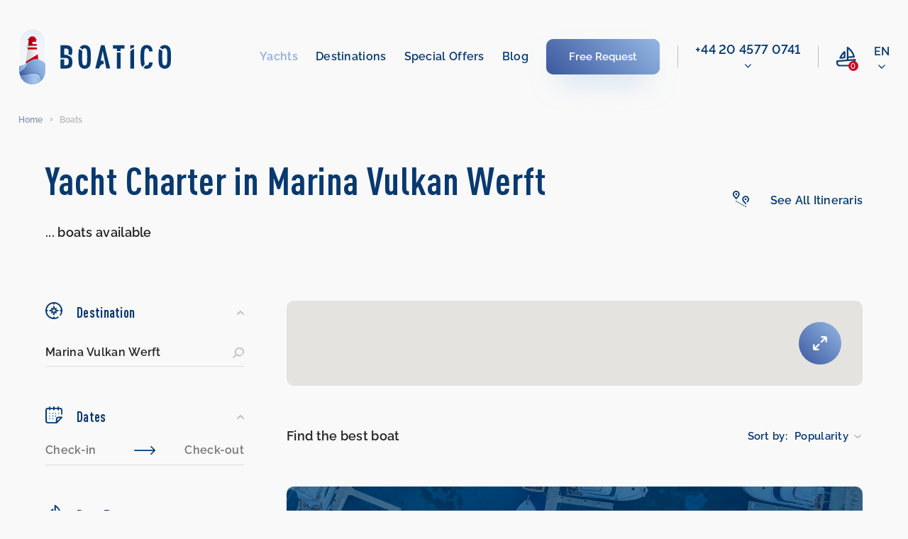

--- FILE ---
content_type: text/html; charset=UTF-8
request_url: https://boatico.com/boats/destination/marina-vulkan-werft-werder-havel/
body_size: 23391
content:
<!doctype html><html lang="en"><head><meta charset="UTF-8"><meta name="viewport" content="width=device-width, initial-scale=1.0, maximum-scale=1.0, user-scalable=no"><meta name="theme-color" content="#08396f"><meta http-equiv="X-UA-Compatible" content="ie=edge"><meta name="yandex-verification" content="f7de229c33c4ead6" /><meta name="facebook-domain-verification" content="gcabua8l7g66w66od6f6ftqcyr9txs" /><meta name='robots' content='index, follow, max-image-preview:large, max-snippet:-1, max-video-preview:-1' /><link rel="alternate" href="https://boatico.com/boats/destination/marina-vulkan-werft-werder-havel/" hreflang="en" /><link rel="alternate" href="https://boatico.com/de/boote/destination/marina-vulkan-werft-werder-havel/" hreflang="de" /><link rel="alternate" href="https://boatico.com/ru/yachts/destination/marina-vulkan-werft-werder-havel/" hreflang="ru" /><link rel="alternate" href="https://boatico.com/boats/destination/marina-vulkan-werft-werder-havel/" hreflang="x-default" /><link media="all" href="https://boatico.com/inc/cache/autoptimize/css/autoptimize_0a87eb2492cd66f9c72ca24b1345d491.css" rel="stylesheet"><title>Boat Rental Marina Vulkan Werft – Yacht charter | Boatico</title><meta name="description" content="Yachts for rent in Marina Vulkan Werft. 2 boats from 1767 € to 2309 € per week" /><link rel="canonical" href="https://boatico.com/boats/destination/marina-vulkan-werft-werder-havel/" /><meta property="og:locale" content="en_US" /><meta property="og:locale:alternate" content="de_DE" /><meta property="og:locale:alternate" content="ru_RU" /><meta property="og:type" content="article" /><meta property="og:title" content="Boat Rental Marina Vulkan Werft – Yacht charter | Boatico" /><meta property="og:description" content="Yachts for rent in Marina Vulkan Werft. 2 boats from 1767 € to 2309 € per week" /><meta property="og:url" content="https://boatico.com/boats/destination/marina-vulkan-werft-werder-havel/" /><meta property="og:site_name" content="Boatico" /><meta property="article:modified_time" content="2020-10-05T00:46:14+00:00" /><meta name="twitter:card" content="summary_large_image" /><link rel="alternate" type="application/json+oembed" href="https://boatico.com/api/oembed/1.0/embed?url=https%3A%2F%2Fboatico.com%2Fboats%2F" /><link rel="alternate" type="text/xml+oembed" href="https://boatico.com/api/oembed/1.0/embed?url=https%3A%2F%2Fboatico.com%2Fboats%2F&#038;format=xml" /><link rel="icon" href="https://boatico.com/file/2020/03/favicon.ico" sizes="32x32" /><link rel="icon" href="https://boatico.com/file/2020/03/favicon.ico" sizes="192x192" /><link rel="apple-touch-icon" href="https://boatico.com/file/2020/03/favicon.ico" /><meta name="msapplication-TileImage" content="https://boatico.com/file/2020/03/favicon.ico" /> <script type="application/ld+json">{"@context":"https:\/\/schema.org","@type":"Organization","url":"https:\/\/boatico.com\/","name":"Boatico","telephone":"4315055353","email":"office@boatico.com","logo":"https:\/\/boatico.com\/file\/2020\/03\/logotype.svg","sameAs":["https:\/\/www.facebook.com\/Boatico","https:\/\/www.instagram.com\/boatico_yachting\/","https:\/\/www.youtube.com\/channel\/UCLYY87Etn_3kczhUp96iD8Q"],"address":{"@type":"PostalAddress","addressLocality":"Vienna","postalCode":"1040","streetAddress":"Gusshausstrasse 2\/1"}}</script><script type="application/ld+json">{"@context":"https:\/\/schema.org","@type":"Product","name":"Yacht Charter in Marina Vulkan Werft","description":"Yachts for rent in Marina Vulkan Werft. 2 boats from 1767 \u20ac to 2309 \u20ac per week","image":"\/photo\/boats\/5454640595401220\/0.jpg","brand":{"@type":"Thing","name":"Boatico"},"offers":{"@type":"AggregateOffer","lowPrice":"1767","highPrice":"2309","priceCurrency":"EUR","offerCount":"2"}}</script></head><body data-rsssl=1><header id="header" class="header"><div class="header__wrap"><div class="header__top"> <a href="https://boatico.com/" class="header__logo"> <img src="https://boatico.com/file/2020/03/logotype.svg" width="215" height="80" alt="logo"> </a><nav class="nav"><ul class="adaptive-list"><li class="adaptive-list__item adaptive-list__item_btn-close"> <a href="#" class="close-btn" aria-label="close menu"> <svg xmlns="http://www.w3.org/2000/svg" width="24.027" height="32.294" viewBox="0 0 24.027 32.294"> <path d="M21.955,17.712a1.262,1.262,0,0,1,.006,1.784L18.38,23.1a3.158,3.158,0,0,1-4.463,0L10.332,19.5a1.261,1.261,0,1,1,1.79-1.778L14.885,20.5V6.307a1.261,1.261,0,0,1,2.523,0V20.5l2.763-2.782A1.262,1.262,0,0,1,21.955,17.712ZM31.032,0H1.261a1.261,1.261,0,0,0,0,2.523H31.032a1.261,1.261,0,0,0,0-2.523Z" transform="translate(24.027) rotate(90)" fill="#fff"/> </svg> </a></li><li class="adaptive-list__item adaptive-list__item_logo"> <a href="https://boatico.com/" class="header__logo  header__logo_adaptive"> <img class="blue-logo" src="https://boatico.com/file/2020/03/logotype.svg" width="162" height="60" alt="logo"> <img class="white-logo" src="https://boatico.com/skin/img/white-logotype.svg" width="162" height="60" alt="logo"> </a></li><li class="adaptive-list__item adaptive-list__item_btn-open"> <a href="#" class="open-btn" aria-label="open menu"> <svg xmlns="http://www.w3.org/2000/svg" xmlns:xlink="http://www.w3.org/1999/xlink" width="40" height="26" viewBox="0 0 40 26"> <defs> <linearGradient id="a" x1="1.084" y1="1.786" x2="0.031" y2="3.829" gradientUnits="objectBoundingBox"> <stop offset="0" stop-color="#ce001e"/> <stop offset="1" stop-color="#b00011"/> </linearGradient> </defs> <g transform="translate(-523.9 -46.9)"> <g transform="translate(472 -66)"> <rect width="14" height="2" rx="1" transform="translate(78 113)" fill="url(#a)"/> <rect width="14" height="2" rx="1" transform="translate(78 123)" fill="url(#a)"/> <rect width="8" height="2" rx="1" transform="translate(78 118)" fill="url(#a)"/> </g> <path d="M10.664,0a10.659,10.659,0,0,1,8.2,17.474L25.7,24.264A1.016,1.016,0,1,1,24.269,25.7l-6.845-6.8a10.658,10.658,0,0,1-11.98,1.058,1.016,1.016,0,1,1,1-1.77,8.629,8.629,0,1,0-3.28-3.26,1.016,1.016,0,1,1-1.764,1.006A10.667,10.667,0,0,1,10.664,0Z" transform="translate(524 47)" fill="#08396f" stroke="#08396f" stroke-width="0.2"/> </g> </svg> </a></li><li class="adaptive-list__item adaptive-list__item_compare"> <a href="https://boatico.com/favourite-boats/" title="Favourite boats" class="nav-compare"><div class="nav-compare__icon"> <svg width="28" height="28" viewBox="0 0 28 28" fill="none" xmlns="http://www.w3.org/2000/svg"><path clip-rule="evenodd" d="M26.966 17.243a1.08 1.08 0 0 1 .569.606 1.067 1.067 0 0 1 .055.533c-.01.072-.028.142-.053.211a11.887 11.887 0 0 1-2.842 4.4 1.075 1.075 0 0 1-1.773-.266 1.071 1.071 0 0 1-.039-.825c.048-.133.122-.255.217-.36a10.38 10.38 0 0 0 1.6-2.091L2.157 21.214v1.776a2.456 2.456 0 0 0 2.453 2.453h14.8a1.078 1.078 0 1 1 0 2.157H4.61A4.615 4.615 0 0 1 0 22.994v-2.777a1.078 1.078 0 0 1 .994-1.075l13.728-1.074V1.078A1.078 1.078 0 0 1 15.8 0h.162c.214 0 .423.065.6.185 3.3 2.239 5.96 5.3 7.713 8.883a19.338 19.338 0 0 1 1.7 4.882 1.083 1.083 0 0 1-.568 1.132c-.134.07-.281.11-.432.119l-8.1.485V17.9l9.566-.748c.18-.014.36.017.525.09ZM22.3 9.945a20.829 20.829 0 0 0-5.425-6.84v10.422l6.678-.4A19.924 19.924 0 0 0 22.3 9.945ZM5.544 16.771c-.031.005-.066.005-.1.005l.001.003a1.08 1.08 0 0 1-1-1.5c2.818-6.714 6.441-8.946 6.594-9.038a1.08 1.08 0 0 1 1.635.926v7.935a1.08 1.08 0 0 1-.976 1.075l-6.154.594Zm4.975-2.649V9.545a20.577 20.577 0 0 0-3.312 4.897l3.312-.32Z"/></svg></div><div class="nav-compare__count" data-favboatcount>0</div> </a></li><li class="adaptive-list__item adaptive-list__item_dropdown"><div class="nav-dropdown"> <a href="#" class="nav-dropdown__link"> <span>en</span> <svg class="nav-dropdown__icon" xmlns="http://www.w3.org/2000/svg" width="9.271" height="5.552" viewBox="0 0 9.271 5.552"> <path d="M4.386,102.141a.612.612,0,0,1-.434-.18L.181,98.189a.614.614,0,0,1,.869-.869l3.337,3.337L7.724,97.32a.614.614,0,0,1,.869.869l-3.771,3.772A.612.612,0,0,1,4.386,102.141Z" transform="translate(0.249 -96.838)" stroke-width="0.5"/> </svg> </a><div class="summary-list-wrap"><ul class="summary-list"><li class="summary-list__item"> <a class="summary-list__link" href="https://boatico.com/de/boote/destination/marina-vulkan-werft-werder-havel/">de</a></li><li class="summary-list__item"> <a class="summary-list__link" href="https://boatico.com/ru/yachts/destination/marina-vulkan-werft-werder-havel/">ru</a></li></ul></div></div></li></ul><div class="nav__inner"><ul class="nav-list"><li id="menu-item-29" class="nav-list__item"><a href="https://boatico.com/boats/" aria-current="page" class="nav-list__link active">Yachts</a></li><li id="menu-item-31" class="nav-list__item"><a href="https://boatico.com/destinations/" class="nav-list__link">Destinations</a></li><li id="menu-item-30" class="nav-list__item"><a href="https://boatico.com/deals/" class="nav-list__link">Special offers</a></li><li id="menu-item-694783" class="nav-list__item"><a href="https://boatico.com/blog/" class="nav-list__link">Blog</a></li></ul><div class="nav-list__btn"> <a href="https://boatico.com/free-enquiry/" class="button default button-default"> <span class="button__shadow"></span> <span class="button__text">Free Request</span> </a></div><div class="line"> <span></span></div><div class="nav-phone drop"><div class="hide-on-desktop with-spec-margin en ipc- nav-phone__title "> London</div> <a href="tel:‭442045770741‬" rel="nofollow" class="nav-phone__link "> ‭+44 20 4577 0741‬ </a><div class="hide-on-desktop nav-phone-wide"><div class="nav-phone__title "> Miami</div> <a href="tel:‭17865676113‬" rel="nofollow" class="nav-phone__link "> ‭+1 786 567 6113‬ </a></div><div class="dropdown-phone-open"> <svg class="nav-dropdown__icon " xmlns="http://www.w3.org/2000/svg" width="9.271" height="5.552" viewBox="0 0 9.271 5.552"> <path d="M4.386,102.141a.612.612,0,0,1-.434-.18L.181,98.189a.614.614,0,0,1,.869-.869l3.337,3.337L7.724,97.32a.614.614,0,0,1,.869.869l-3.771,3.772A.612.612,0,0,1,4.386,102.141Z" transform="translate(0.249 -96.838)" stroke-width="0.5"></path> </svg></div><div class="dropdown-phone"><div class="dropdown-phone-item"> <a href="tel:‭442045770741‬" rel="nofollow"> ‭+44 20 4577 0741‬ </a> <span>- London</span></div><div class="dropdown-phone-item"> <a href="tel:‭17865676113‬" rel="nofollow"> ‭+1 786 567 6113‬ </a> <span>- Miami</span></div><hr><div class="dropdown-phone-item"> <a href="mailto:office@boatico.com" rel="nofollow"> office@boatico.com </a></div></div></div><div class="nav-compare nav-compare_adaptive"> <a href="https://boatico.com/favourite-boats/" class="nav-compare__link" title="Favourite boats" aria-label="compare link"><div class="nav-compare__icon"> <svg width="28" height="28" viewBox="0 0 28 28" fill="none" xmlns="http://www.w3.org/2000/svg"><path clip-rule="evenodd" d="M26.966 17.243a1.08 1.08 0 0 1 .569.606 1.067 1.067 0 0 1 .055.533c-.01.072-.028.142-.053.211a11.887 11.887 0 0 1-2.842 4.4 1.075 1.075 0 0 1-1.773-.266 1.071 1.071 0 0 1-.039-.825c.048-.133.122-.255.217-.36a10.38 10.38 0 0 0 1.6-2.091L2.157 21.214v1.776a2.456 2.456 0 0 0 2.453 2.453h14.8a1.078 1.078 0 1 1 0 2.157H4.61A4.615 4.615 0 0 1 0 22.994v-2.777a1.078 1.078 0 0 1 .994-1.075l13.728-1.074V1.078A1.078 1.078 0 0 1 15.8 0h.162c.214 0 .423.065.6.185 3.3 2.239 5.96 5.3 7.713 8.883a19.338 19.338 0 0 1 1.7 4.882 1.083 1.083 0 0 1-.568 1.132c-.134.07-.281.11-.432.119l-8.1.485V17.9l9.566-.748c.18-.014.36.017.525.09ZM22.3 9.945a20.829 20.829 0 0 0-5.425-6.84v10.422l6.678-.4A19.924 19.924 0 0 0 22.3 9.945ZM5.544 16.771c-.031.005-.066.005-.1.005l.001.003a1.08 1.08 0 0 1-1-1.5c2.818-6.714 6.441-8.946 6.594-9.038a1.08 1.08 0 0 1 1.635.926v7.935a1.08 1.08 0 0 1-.976 1.075l-6.154.594Zm4.975-2.649V9.545a20.577 20.577 0 0 0-3.312 4.897l3.312-.32Z"/></svg></div><div class="nav-compare__count" title="Favourite boats" data-favboatcount>0</div> </a></div><div class="nav-dropdown nav-dropdown_adaptive"> <a href="#" class="nav-dropdown__link"> <span>en</span> <svg class="nav-dropdown__icon" xmlns="http://www.w3.org/2000/svg" width="9.271" height="5.552" viewBox="0 0 9.271 5.552"> <path d="M4.386,102.141a.612.612,0,0,1-.434-.18L.181,98.189a.614.614,0,0,1,.869-.869l3.337,3.337L7.724,97.32a.614.614,0,0,1,.869.869l-3.771,3.772A.612.612,0,0,1,4.386,102.141Z" transform="translate(0.249 -96.838)" stroke-width="0.5"/> </svg> </a><div class="summary-list-wrap"><ul class="summary-list"><li class="summary-list__item"> <a class="summary-list__link" href="https://boatico.com/de/boote/destination/marina-vulkan-werft-werder-havel/">de</a></li><li class="summary-list__item"> <a class="summary-list__link" href="https://boatico.com/ru/yachts/destination/marina-vulkan-werft-werder-havel/">ru</a></li></ul></div></div></div></nav></div></div></header><main class="main" data-page="catalog" data-id="21"><div class="breadcrumbs"><ul class="breadcrumbs-list" itemscope itemtype="https://schema.org/BreadcrumbList"><li class="breadcrumbs-list__item" itemprop="itemListElement" itemscope itemtype="https://schema.org/ListItem"> <a itemprop="item" href="https://boatico.com/" class="breadcrumbs-list__link"> <span itemprop="name">Home</span> </a><meta itemprop="position" content="1"/></li><li class="breadcrumbs-list__item" itemprop="itemListElement" itemscope itemtype="https://schema.org/ListItem"> <span itemprop="item" class="breadcrumbs-list__link"> <span itemprop="name">Boats</span> </span><meta itemprop="position" content="2"/></li></ul></div><section class="section"><h2 class="visually-hidden">Search Yachts</h2><div class="container"><header class="head catalog"><div class="head__col" data-ctitle><h1 class="head__title">Yacht Charter in Marina Vulkan Werft</h1><h3 class="head__desc"><span data-boats>...</span> boats available</h3></div><div class="head__col hide-info-text" data-itineraries> <a href="https://boatico.com/information/itineraries/" class="head__support head__support_link" target="_blank"><div class="head__icon"> <svg width="25" height="25" viewBox="0 0 25 25" fill="none" xmlns="http://www.w3.org/2000/svg"> <path fill-rule="evenodd" clip-rule="evenodd" d="M6.19995 13.38H5.93091C5.77466 13.3814 5.62061 13.3428 5.4834 13.2679C5.34619 13.193 5.23047 13.0843 5.14697 12.952C4.65698 12.2282 4.104 11.549 3.49512 10.922L3.48413 10.9101C2.26172 9.57181 0.995117 8.18567 0.995117 6.045C0.995117 4.70155 1.52856 3.41312 2.47876 2.46315C3.42871 1.51318 4.71704 0.9795 6.06055 0.9795C7.40405 0.9795 8.69238 1.51318 9.64233 2.46315C10.5923 3.41312 11.126 4.70155 11.126 6.045C11.126 8.193 9.85596 9.582 8.62598 10.924C8.01685 11.5509 7.46411 12.2302 6.97412 12.954C6.89136 13.0844 6.7771 13.1919 6.6416 13.2664C6.50635 13.3408 6.35449 13.3799 6.19995 13.38ZM2.83398 6.047C2.83594 7.479 3.72705 8.453 4.85693 9.685C5.26099 10.127 5.67505 10.578 6.06494 11.076C6.40381 10.6463 6.7627 10.2504 7.11279 9.86478L7.12012 9.85652L7.27393 9.687L7.27686 9.68405C8.40454 8.45345 9.2959 7.48086 9.2959 6.047C9.2959 5.19009 8.95557 4.36827 8.34961 3.76234C7.74365 3.15641 6.92188 2.816 6.06494 2.816C5.20801 2.816 4.38623 3.15641 3.78027 3.76234C3.17432 4.36827 2.83398 5.19009 2.83398 6.047ZM7.604 6.13499C7.604 5.85395 7.52075 5.57922 7.3645 5.34554C7.2085 5.11185 6.98633 4.92972 6.72681 4.82217C6.46704 4.71461 6.1814 4.68648 5.90576 4.7413C5.63013 4.79613 5.37695 4.93147 5.17822 5.1302C4.97949 5.32893 4.84424 5.58213 4.78931 5.85777C4.73438 6.13342 4.7627 6.41914 4.87012 6.67879C4.97778 6.93845 5.15991 7.16037 5.39355 7.31651C5.6272 7.47266 5.90186 7.556 6.18311 7.556C6.55981 7.55547 6.9209 7.40559 7.18726 7.13921C7.45361 6.87284 7.60352 6.5117 7.604 6.13499ZM7.10791 16.569C7.10791 17.0754 6.69751 17.486 6.19092 17.486C5.68457 17.486 5.27393 17.0754 5.27393 16.569C5.27393 16.0626 5.68457 15.652 6.19092 15.652C6.69751 15.652 7.10791 16.0626 7.10791 16.569ZM9.83203 18.072C9.83203 18.5784 9.42139 18.989 8.91504 18.989C8.40845 18.989 7.99805 18.5784 7.99805 18.072C7.99805 17.5656 8.40845 17.155 8.91504 17.155C9.42139 17.155 9.83203 17.5656 9.83203 18.072ZM14.363 22.065C14.8694 22.065 15.28 21.6544 15.28 21.148C15.28 20.6416 14.8694 20.231 14.363 20.231C13.8564 20.231 13.446 20.6416 13.446 21.148C13.446 21.6544 13.8564 22.065 14.363 22.065ZM19.0745 12.2415C19.3081 12.0853 19.583 12.002 19.864 12.002C20.2407 12.0025 20.6018 12.1524 20.8682 12.4188C21.1345 12.6852 21.2844 13.0463 21.2849 13.423C21.2849 13.7041 21.2017 13.9788 21.0454 14.2125C20.8894 14.4461 20.6675 14.6283 20.4077 14.7358C20.1482 14.8434 19.8623 14.8715 19.5867 14.8167C19.311 14.7619 19.0579 14.6265 18.8591 14.4278C18.6604 14.2291 18.5251 13.9759 18.4702 13.7002C18.4155 13.4246 18.4436 13.1389 18.5513 12.8792C18.6587 12.6196 18.8408 12.3976 19.0745 12.2415ZM11.686 20.492C12.1924 20.492 12.603 20.0815 12.603 19.575C12.603 19.0686 12.1924 18.658 11.686 18.658C11.1794 18.658 10.769 19.0686 10.769 19.575C10.769 20.0815 11.1794 20.492 11.686 20.492ZM16.3579 9.91913C17.3071 8.97314 18.5928 8.44199 19.9331 8.442C21.2729 8.44225 22.5583 8.97354 23.5076 9.91949C24.4565 10.8654 24.9922 12.149 24.9971 13.489C24.9385 15.0868 24.2666 16.6007 23.1211 17.716C23.0847 17.7573 23.0449 17.7951 23.002 17.8291L22.9797 17.8461C22.9348 17.8794 22.887 17.9086 22.8367 17.9333C22.7285 17.9864 22.6111 18.0177 22.4907 18.0253C22.4622 18.0272 22.4336 18.0276 22.4053 18.0268C22.3745 18.0259 22.344 18.0234 22.3135 18.0195C22.2532 18.0116 22.1938 17.9977 22.136 17.978C22.0222 17.9391 21.917 17.8781 21.8264 17.7985C21.7361 17.7189 21.6624 17.6223 21.6091 17.5142C21.5562 17.4061 21.5249 17.2885 21.5171 17.1683C21.5095 17.0481 21.5256 16.9276 21.5645 16.8136C21.6035 16.6996 21.6646 16.5944 21.7439 16.504C22.5913 15.7219 23.1003 14.6403 23.1631 13.489C23.1631 12.6321 22.8225 11.8103 22.2166 11.2043C21.6108 10.5984 20.7888 10.258 19.9319 10.258C19.0752 10.258 18.2532 10.5984 17.6472 11.2043C17.0415 11.8103 16.7009 12.6321 16.7009 13.489C16.7031 14.896 17.6111 15.859 18.76 17.078C19.4763 17.7927 20.1213 18.5754 20.686 19.415C20.7505 19.5167 20.7942 19.6301 20.8149 19.7488C20.8252 19.8079 20.8296 19.8677 20.8284 19.9274C20.8269 19.9875 20.8196 20.0475 20.8064 20.1065C20.8015 20.1281 20.7959 20.1495 20.7896 20.1706C20.7808 20.1989 20.771 20.2267 20.7598 20.254L20.7412 20.296C20.7188 20.344 20.6921 20.3901 20.6616 20.4337C20.5923 20.5322 20.5042 20.616 20.4026 20.6805C20.3008 20.745 20.1875 20.7888 20.0688 20.8094C19.9502 20.8301 19.8286 20.8272 19.7109 20.8008C19.6704 20.7918 19.6306 20.78 19.5918 20.7656C19.5183 20.7382 19.4485 20.7014 19.3838 20.656C19.2854 20.5867 19.2014 20.4987 19.137 20.397C18.6328 19.6576 18.0601 18.9675 17.426 18.336C16.168 17.003 14.8679 15.625 14.8679 13.489C14.8728 12.1488 15.4084 10.8651 16.3579 9.91913ZM17.134 23.533C17.6404 23.533 18.051 23.1225 18.051 22.616C18.051 22.1096 17.6404 21.699 17.134 21.699C16.6274 21.699 16.217 22.1096 16.217 22.616C16.217 23.1225 16.6274 23.533 17.134 23.533ZM20.751 24.083C20.751 24.5894 20.3403 25 19.834 25C19.3276 25 18.917 24.5894 18.917 24.083C18.917 23.5766 19.3276 23.166 19.834 23.166C20.3403 23.166 20.751 23.5766 20.751 24.083Z" /> </svg></div> <span>See All Itineraris</span> </a></div></header><div class="catalog"><div class="catalog__col"><form class="filter-form" data-filter="desktop"><div class="filter-form__box"> <button type="button" class="filter-box-head filter-button  open"> <span class="filter-button__icon"> <img src="https://boatico.com/skin/imgs/catalog/filter/destination.svg" alt="Destination"> </span> <span class="filter-button__text">Destination</span> </button><div class="search catalog-mb"><div class="form-select"> <label class="form-select__label" data-search="destination" data-trigger="msearch-destination" data-media="502"> <input class="form-select__field" type="text" data-filter="ajax" autocomplete="off" placeholder="Destination (e.g. Greece)" value="Marina Vulkan Werft"> <input name="destination" class="form-select__field" type="hidden" data-filter="ajax" value="marina-vulkan-werft-werder-havel" hidden><ul class="form-select__list form-select__list_search"><li class="form-select__item"> <a href="#"></a></li></ul> </label></div></div></div><div class="filter-form__box"> <button type="button" class="filter-box-head filter-button open"> <span class="filter-button__icon"> <img src="https://boatico.com/skin/imgs/catalog/filter/dates.svg" alt="Dates"> </span> <span class="filter-button__text">Dates</span> </button><div class="catalog-mb reset-date-wrap"><div class="datepicker"><div class="datepicker__row"> <input class="datepicker__field" type="text" readonly id="date-from" data-datepicker="daterangepicker" data-offsety="14" data-min="today" data-range="#date-to" name="date[]" placeholder="Check-in"  autocomplete="off" data-filter="ajax"><div class="slider__icon"> <img src="https://boatico.com/skin/imgs/review-form/arrow.svg" width="30" height="12" alt="arrow"></div> <input class="datepicker__field" type="text" readonly id="date-to" name="date[]" placeholder="Check-out"  autocomplete="off" data-filter="ajax"></div></div><div class="reset-date reset-date-filter" data-resetdate="#date-from,#date-to">Reset date</div></div></div><div class="filter-form__box"> <button type="button" class="filter-box-head filter-button open"> <span class="filter-button__icon"> <img src="https://boatico.com/skin/imgs/catalog/filter/boattypes.svg" alt="Boat Type"> </span> <span class="filter-button__text">Boat Type</span> </button><fieldset id="type" class="fieldset catalog-mb"><legend class="visually-hidden">Boat Type</legend><ul class="filter-list"><li class="filter-list__item"><div class="check-box"> <input id="type-all" class="check-box__field visually-hidden" type="radio" name="btype" value="" checked data-filter="ajax"/> <label class="check-box__label" for="type-all"> <span></span>All </label></div></li><li class="filter-list__item"><div class="check-box"> <input id="type-sail-boat" class="check-box__field visually-hidden" type="radio" name="btype" value="sail-boat" data-filter="ajax" /> <label class="check-box__label" for="type-sail-boat"> <span></span>Sail boat </label></div></li><li class="filter-list__item"><div class="check-box"> <input id="type-catamaran" class="check-box__field visually-hidden" type="radio" name="btype" value="catamaran" data-filter="ajax" /> <label class="check-box__label" for="type-catamaran"> <span></span>Catamaran </label></div></li><li class="filter-list__item"><div class="check-box"> <input id="type-motor-boat" class="check-box__field visually-hidden" type="radio" name="btype" value="motor-boat" data-filter="ajax" /> <label class="check-box__label" for="type-motor-boat"> <span></span>Motor boat </label></div></li><li class="filter-list__item"><div class="check-box"> <input id="type-motoryacht" class="check-box__field visually-hidden" type="radio" name="btype" value="motoryacht" data-filter="ajax" /> <label class="check-box__label" for="type-motoryacht"> <span></span>Motoryacht </label></div></li><li class="filter-list__item"><div class="check-box"> <input id="type-power-catamaran" class="check-box__field visually-hidden" type="radio" name="btype" value="power-catamaran" data-filter="ajax" /> <label class="check-box__label" for="type-power-catamaran"> <span></span>Power catamaran </label></div></li><li class="filter-list__item"><div class="check-box"> <input id="type-gulet" class="check-box__field visually-hidden" type="radio" name="btype" value="gulet" data-filter="ajax" /> <label class="check-box__label" for="type-gulet"> <span></span>Gulet </label></div></li><li class="filter-list__item"><div class="check-box"> <input id="type-other" class="check-box__field visually-hidden" type="radio" name="btype" value="other" data-filter="ajax" /> <label class="check-box__label" for="type-other"> <span></span>Other </label></div></li><li class="filter-list__item"><div class="check-box"> <input id="type-houseboat" class="check-box__field visually-hidden" type="radio" name="btype" value="houseboat" data-filter="ajax" /> <label class="check-box__label" for="type-houseboat"> <span></span>Houseboat </label></div></li><li class="filter-list__item"><div class="check-box"> <input id="type-motorsailer" class="check-box__field visually-hidden" type="radio" name="btype" value="motorsailer" data-filter="ajax" /> <label class="check-box__label" for="type-motorsailer"> <span></span>Motorsailer </label></div></li><li class="filter-list__item"><div class="check-box"> <input id="type-trimaran" class="check-box__field visually-hidden" type="radio" name="btype" value="trimaran" data-filter="ajax" /> <label class="check-box__label" for="type-trimaran"> <span></span>Trimaran </label></div></li><li class="filter-list__item"><div class="check-box"> <input id="type-rubber-boat" class="check-box__field visually-hidden" type="radio" name="btype" value="rubber-boat" data-filter="ajax" /> <label class="check-box__label" for="type-rubber-boat"> <span></span>Rubber boat </label></div></li><li class="filter-list__item"><div class="check-box"> <input id="type-sailing-yacht" class="check-box__field visually-hidden" type="radio" name="btype" value="sailing-yacht" data-filter="ajax" /> <label class="check-box__label" for="type-sailing-yacht"> <span></span>Sailing yacht </label></div></li><li class="filter-list__item"><div class="check-box"> <input id="type-cruiser" class="check-box__field visually-hidden" type="radio" name="btype" value="cruiser" data-filter="ajax" /> <label class="check-box__label" for="type-cruiser"> <span></span>Cruiser </label></div></li><li class="filter-list__item"><div class="check-box"> <input id="type-wooden-boat" class="check-box__field visually-hidden" type="radio" name="btype" value="wooden-boat" data-filter="ajax" /> <label class="check-box__label" for="type-wooden-boat"> <span></span>Wooden boat </label></div></li></ul></fieldset></div><div class="t-hidden"><div class="filter-form__box"> <button type="button" class="filter-box-head filter-button  open"> <span class="filter-button__icon"> <img src="https://boatico.com/skin/imgs/catalog/filter/price.svg" alt="Price Range"> </span> <span class="filter-button__text">Price Range (per week)</span> </button><div class="slider catalog-mb" ><div class="slider__row"> <input tabindex="-1" type="tel" autocomplete="off" data-inputfilter="number" data-convert="euro" class="slider__field left" id="rangeFromPriceajax" name="price[]"  data-filter="ajax"/><div class="slider__icon"> <img src="https://boatico.com/skin/imgs/review-form/arrow.svg" width="30" height="12" alt="arrow"></div> <input tabindex="-1" type="tel" autocomplete="off" data-inputfilter="number" data-convert="euro" class="slider__field right" id="rangeToPriceajax" name="price[]"  data-filter="ajax"/></div><div id="rangePriceajax" data-slider="log" data-ifrom="#rangeFromPriceajax" data-ito="#rangeToPriceajax" data-step="100" data-gfrom="0" data-gto="317854.5"  ></div></div></div><div class="filter-form__box"> <button type="button" class="filter-box-head filter-button open"> <span class="filter-button__icon"> <img src="https://boatico.com/skin/imgs/catalog/filter/year.svg" width="22" height="24" alt="Year"> </span> <span class="filter-button__text">Built in</span> </button><div class="slider catalog-mb"><div class="slider__row"> <input tabindex="-1" type="tel" autocomplete="off" data-inputfilter="number" name="byear[]" class="slider__field left" id="rangeFromYearajax"  data-filter="ajax"/><div class="slider__icon"> <img src="https://boatico.com/skin/imgs/review-form/arrow.svg" width="30" height="12" alt="arrow"></div> <input tabindex="-1" type="tel" autocomplete="off" data-inputfilter="number" name="byear[]" class="slider__field right" id="rangeToYearajax"  data-filter="ajax"/></div><div id="rangeYearajax" data-slider data-ifrom="#rangeFromYearajax" data-ito="#rangeToYearajax" data-gfrom="1983" data-gto="2027"  ></div></div></div><div class="filter-form__box"> <button type="button" class="filter-box-head filter-button   open"> <span class="filter-button__icon"> <img src="https://boatico.com/skin/imgs/catalog/filter/length.svg" alt="Length"> </span> <span class="filter-button__text">Length</span> </button><div class="slider catalog-mb"><div class="slider__row"> <input tabindex="-1" type="text" name="length[]" class="slider__field left" id="rangeFromLengthajax" data-convert="ft" readonly data-filter="ajax"/><div class="slider__icon"> <img src="https://boatico.com/skin/imgs/review-form/arrow.svg" width="30" height="12" alt="arrow"></div> <input tabindex="-1" type="text" name="length[]" class="slider__field right" id="rangeToLengthajax" data-convert="ft" readonly data-filter="ajax"/></div><div id="rangeLengthajax" data-slider data-ifrom="#rangeFromLengthajax" data-ito="#rangeToLengthajax" data-gfrom="0" data-gto="157"  ></div></div></div><div class="filter-form__box"> <button type="button" class="filter-box-head filter-button"> <span class="filter-button__icon"> <img src="https://boatico.com/skin/imgs/catalog/filter/skipper.svg" alt="Skipper"> </span> <span class="filter-button__text">Do you need a skipper?</span> </button><fieldset id="skipperajax" class="fieldset catalog-mb" style="display: none;"><legend class="visually-hidden">Do you need a skipper?</legend><ul class="filter-list"><li class="filter-list__item"><div class="check-box"> <input id="skipper-yes-ajax" class="check-box__field visually-hidden" type="radio" name="skipper" value="1"  data-filter="ajax"/> <label class="check-box__label" for="skipper-yes-ajax"> <span></span>Yes </label></div></li><li class="filter-list__item"><div class="check-box"> <input id="skipper-no-ajax" class="check-box__field visually-hidden" type="radio" name="skipper" value="" checked data-filter="ajax"/> <label class="check-box__label" for="skipper-no-ajax"> <span></span>No </label></div></li></ul></fieldset></div><div class="filter-form__box"> <button type="button" class="filter-box-head filter-button"> <span class="filter-button__icon"> <img src="https://boatico.com/skin/imgs/catalog/filter/accommodation.svg" alt="Accommodation"> </span> <span class="filter-button__text">Accommodation</span> </button><div class="catalog-mb" style="display: none;"><div class="counter"><div class="counter__row" data-incdec><p class="counter-title">Cabins:</p><div class="counter-box"> <button type="button" class="counter-box__btn" aria-label="plus button" data-minus> <img src="https://boatico.com/skin/imgs/catalog/filter/minus.svg" width="9" height="2" alt="-"> </button><div class="counter-box__sum" data-sum data-name="cabin" data-filter="ajax">0</div> <button type="button" class="counter-box__btn" aria-label="minus button" data-plus> <img src="https://boatico.com/skin/imgs/catalog/filter/plus.svg" width="9" height="9" alt="+"> </button></div></div><div class="counter__row" data-incdec><p class="counter-title">Berths:</p><div class="counter-box"> <button type="button" class="counter-box__btn" aria-label="plus button" data-minus> <img src="https://boatico.com/skin/imgs/catalog/filter/minus.svg" width="9" height="2" alt="-"> </button><div class="counter-box__sum" data-sum data-name="berth" data-filter="ajax">0</div> <button type="button" class="counter-box__btn" aria-label="minus button" data-plus> <img src="https://boatico.com/skin/imgs/catalog/filter/plus.svg" width="9" height="9" alt="+"> </button></div></div><div class="counter__row" data-incdec><p class="counter-title">Bathrooms:</p><div class="counter-box"> <button type="button" class="counter-box__btn" aria-label="plus button" data-minus> <img src="https://boatico.com/skin/imgs/catalog/filter/minus.svg" width="9" height="2" alt="-"> </button><div class="counter-box__sum" data-sum data-name="wc" data-filter="ajax">0</div> <button type="button" class="counter-box__btn" aria-label="minus button" data-plus> <img src="https://boatico.com/skin/imgs/catalog/filter/plus.svg" width="9" height="9" alt="+"> </button></div></div></div></div></div><div class="filter-form__box"> <button type="button" class="filter-box-head filter-button"> <span class="filter-button__icon"> <img src="https://boatico.com/skin/imgs/catalog/filter/extras.svg" alt="Extras"> </span> <span class="filter-button__text">Extras & Equipment</span> </button><fieldset id="extraajax" class="fieldset catalog-mb" style="display: none;"><legend class="visually-hidden">Extras & Equipment</legend><ul class="filter-list"><li class="filter-list__item"><div class="check-box"> <input id="eq-air-conditionajax" class="check-box__field visually-hidden" type="checkbox" name="eq[]" value="87"  data-filter="ajax"/> <label class="check-box__label" for="eq-air-conditionajax"> <span></span>Air condition </label></div></li><li class="filter-list__item"><div class="check-box"> <input id="eq-autopilotajax" class="check-box__field visually-hidden" type="checkbox" name="eq[]" value="63"  data-filter="ajax"/> <label class="check-box__label" for="eq-autopilotajax"> <span></span>Autopilot </label></div></li><li class="filter-list__item"><div class="check-box"> <input id="eq-outside-steering-positionajax" class="check-box__field visually-hidden" type="checkbox" name="eq[]" value="15510"  data-filter="ajax"/> <label class="check-box__label" for="eq-outside-steering-positionajax"> <span></span>Barbecue grill in cockpit </label></div></li><li class="filter-list__item"><div class="check-box"> <input id="eq-biminiajax" class="check-box__field visually-hidden" type="checkbox" name="eq[]" value="69"  data-filter="ajax"/> <label class="check-box__label" for="eq-biminiajax"> <span></span>Bimini </label></div></li><li class="filter-list__item"><div class="check-box"> <input id="eq-bow-thrusterajax" class="check-box__field visually-hidden" type="checkbox" name="eq[]" value="71"  data-filter="ajax"/> <label class="check-box__label" for="eq-bow-thrusterajax"> <span></span>Bow thruster </label></div></li><li class="filter-list__item"><div class="check-box"> <input id="eq-chart-plotterajax" class="check-box__field visually-hidden" type="checkbox" name="eq[]" value="67"  data-filter="ajax"/> <label class="check-box__label" for="eq-chart-plotterajax"> <span></span>Chart plotter </label></div></li><li class="filter-list__item"><div class="check-box"> <input id="eq-chart-plotter-in-cockpitajax" class="check-box__field visually-hidden" type="checkbox" name="eq[]" value="78"  data-filter="ajax"/> <label class="check-box__label" for="eq-chart-plotter-in-cockpitajax"> <span></span>Chart plotter in cockpit </label></div></li><li class="filter-list__item"><div class="check-box"> <input id="eq-cockpit-cushionajax" class="check-box__field visually-hidden" type="checkbox" name="eq[]" value="101"  data-filter="ajax"/> <label class="check-box__label" for="eq-cockpit-cushionajax"> <span></span>Cockpit cushions </label></div></li><li class="filter-list__item"><div class="check-box"> <input id="eq-cockpit-speakersajax" class="check-box__field visually-hidden" type="checkbox" name="eq[]" value="64"  data-filter="ajax"/> <label class="check-box__label" for="eq-cockpit-speakersajax"> <span></span>Cockpit speakers </label></div></li><li class="filter-list__item"><div class="check-box"> <input id="eq-coffee-makerajax" class="check-box__field visually-hidden" type="checkbox" name="eq[]" value="84"  data-filter="ajax"/> <label class="check-box__label" for="eq-coffee-makerajax"> <span></span>Coffee maker </label></div></li><li class="filter-list__item"><div class="check-box"> <input id="eq-convertible-tableajax" class="check-box__field visually-hidden" type="checkbox" name="eq[]" value="27162"  data-filter="ajax"/> <label class="check-box__label" for="eq-convertible-tableajax"> <span></span>Convertible table </label></div></li><li class="filter-list__item"><div class="check-box"> <input id="eq-dinghyajax" class="check-box__field visually-hidden" type="checkbox" name="eq[]" value="66"  data-filter="ajax"/> <label class="check-box__label" for="eq-dinghyajax"> <span></span>Dinghy </label></div></li><li class="filter-list__item"><div class="check-box"> <input id="eq-dishwasherajax" class="check-box__field visually-hidden" type="checkbox" name="eq[]" value="24528"  data-filter="ajax"/> <label class="check-box__label" for="eq-dishwasherajax"> <span></span>Dishwasher </label></div></li><li class="filter-list__item"><div class="check-box"> <input id="eq-diving-equipmentajax" class="check-box__field visually-hidden" type="checkbox" name="eq[]" value="85"  data-filter="ajax"/> <label class="check-box__label" for="eq-diving-equipmentajax"> <span></span>Diving equipment </label></div></li><li class="filter-list__item"><div class="check-box"> <input id="eq-dvd-playerajax" class="check-box__field visually-hidden" type="checkbox" name="eq[]" value="65"  data-filter="ajax"/> <label class="check-box__label" for="eq-dvd-playerajax"> <span></span>DVD player </label></div></li><li class="filter-list__item"><div class="check-box"> <input id="eq-electric-toiletajax" class="check-box__field visually-hidden" type="checkbox" name="eq[]" value="86"  data-filter="ajax"/> <label class="check-box__label" for="eq-electric-toiletajax"> <span></span>Electric toilet </label></div></li><li class="filter-list__item"><div class="check-box"> <input id="eq-electric-winchesajax" class="check-box__field visually-hidden" type="checkbox" name="eq[]" value="68"  data-filter="ajax"/> <label class="check-box__label" for="eq-electric-winchesajax"> <span></span>Electric winches </label></div></li><li class="filter-list__item"><div class="check-box"> <input id="eq-flybridgeajax" class="check-box__field visually-hidden" type="checkbox" name="eq[]" value="70"  data-filter="ajax"/> <label class="check-box__label" for="eq-flybridgeajax"> <span></span>Flybridge </label></div></li><li class="filter-list__item"><div class="check-box"> <input id="eq-game-consoleajax" class="check-box__field visually-hidden" type="checkbox" name="eq[]" value="82"  data-filter="ajax"/> <label class="check-box__label" for="eq-game-consoleajax"> <span></span>Game console </label></div></li><li class="filter-list__item"><div class="check-box"> <input id="eq-generatorajax" class="check-box__field visually-hidden" type="checkbox" name="eq[]" value="74"  data-filter="ajax"/> <label class="check-box__label" for="eq-generatorajax"> <span></span>Generator </label></div></li><li class="filter-list__item"><div class="check-box"> <input id="eq-gennakerajax" class="check-box__field visually-hidden" type="checkbox" name="eq[]" value="97"  data-filter="ajax"/> <label class="check-box__label" for="eq-gennakerajax"> <span></span>Gennaker </label></div></li><li class="filter-list__item"><div class="check-box"> <input id="eq-heatingajax" class="check-box__field visually-hidden" type="checkbox" name="eq[]" value="73"  data-filter="ajax"/> <label class="check-box__label" for="eq-heatingajax"> <span></span>Heating </label></div></li><li class="filter-list__item"><div class="check-box"> <input id="eq-holding-tankajax" class="check-box__field visually-hidden" type="checkbox" name="eq[]" value="88"  data-filter="ajax"/> <label class="check-box__label" for="eq-holding-tankajax"> <span></span>Holding tank </label></div></li><li class="filter-list__item"><div class="check-box"> <input id="eq-hydraulic-gangwayajax" class="check-box__field visually-hidden" type="checkbox" name="eq[]" value="89"  data-filter="ajax"/> <label class="check-box__label" for="eq-hydraulic-gangwayajax"> <span></span>Hydraulic gangway </label></div></li><li class="filter-list__item"><div class="check-box"> <input id="eq-ice-makerajax" class="check-box__field visually-hidden" type="checkbox" name="eq[]" value="92"  data-filter="ajax"/> <label class="check-box__label" for="eq-ice-makerajax"> <span></span>Ice maker </label></div></li><li class="filter-list__item"><div class="check-box"> <input id="eq-inverterajax" class="check-box__field visually-hidden" type="checkbox" name="eq[]" value="91"  data-filter="ajax"/> <label class="check-box__label" for="eq-inverterajax"> <span></span>Inverter </label></div></li><li class="filter-list__item"><div class="check-box"> <input id="eq-lazy-bagajax" class="check-box__field visually-hidden" type="checkbox" name="eq[]" value="93"  data-filter="ajax"/> <label class="check-box__label" for="eq-lazy-bagajax"> <span></span>Lazy bag </label></div></li><li class="filter-list__item"><div class="check-box"> <input id="eq-lazy-jackajax" class="check-box__field visually-hidden" type="checkbox" name="eq[]" value="75"  data-filter="ajax"/> <label class="check-box__label" for="eq-lazy-jackajax"> <span></span>Lazy jack </label></div></li><li class="filter-list__item"><div class="check-box"> <input id="eq-outboard-engineajax" class="check-box__field visually-hidden" type="checkbox" name="eq[]" value="79"  data-filter="ajax"/> <label class="check-box__label" for="eq-outboard-engineajax"> <span></span>Outboard engine </label></div></li><li class="filter-list__item"><div class="check-box"> <input id="eq-outside-steering-position-2ajax" class="check-box__field visually-hidden" type="checkbox" name="eq[]" value="17061"  data-filter="ajax"/> <label class="check-box__label" for="eq-outside-steering-position-2ajax"> <span></span>Outside Steering Position </label></div></li><li class="filter-list__item"><div class="check-box"> <input id="eq-racing-sailsajax" class="check-box__field visually-hidden" type="checkbox" name="eq[]" value="99"  data-filter="ajax"/> <label class="check-box__label" for="eq-racing-sailsajax"> <span></span>Racing sails </label></div></li><li class="filter-list__item"><div class="check-box"> <input id="eq-radarajax" class="check-box__field visually-hidden" type="checkbox" name="eq[]" value="72"  data-filter="ajax"/> <label class="check-box__label" for="eq-radarajax"> <span></span>Radar </label></div></li><li class="filter-list__item"><div class="check-box"> <input id="eq-radio-cd-playerajax" class="check-box__field visually-hidden" type="checkbox" name="eq[]" value="76"  data-filter="ajax"/> <label class="check-box__label" for="eq-radio-cd-playerajax"> <span></span>Radio-CD player </label></div></li><li class="filter-list__item"><div class="check-box"> <input id="eq-railing-netajax" class="check-box__field visually-hidden" type="checkbox" name="eq[]" value="94"  data-filter="ajax"/> <label class="check-box__label" for="eq-railing-netajax"> <span></span>Railing net </label></div></li><li class="filter-list__item"><div class="check-box"> <input id="eq-refrigeratorajax" class="check-box__field visually-hidden" type="checkbox" name="eq[]" value="95"  data-filter="ajax"/> <label class="check-box__label" for="eq-refrigeratorajax"> <span></span>Refrigerator </label></div></li><li class="filter-list__item"><div class="check-box"> <input id="eq-rudder-bladesajax" class="check-box__field visually-hidden" type="checkbox" name="eq[]" value="27163"  data-filter="ajax"/> <label class="check-box__label" for="eq-rudder-bladesajax"> <span></span>Rudder blades </label></div></li><li class="filter-list__item"><div class="check-box"> <input id="eq-snorkeling-equipmentajax" class="check-box__field visually-hidden" type="checkbox" name="eq[]" value="96"  data-filter="ajax"/> <label class="check-box__label" for="eq-snorkeling-equipmentajax"> <span></span>Snorkeling equipment </label></div></li><li class="filter-list__item"><div class="check-box"> <input id="eq-solar-panelajax" class="check-box__field visually-hidden" type="checkbox" name="eq[]" value="102"  data-filter="ajax"/> <label class="check-box__label" for="eq-solar-panelajax"> <span></span>Solar Panels </label></div></li><li class="filter-list__item"><div class="check-box"> <input id="eq-spinnakerajax" class="check-box__field visually-hidden" type="checkbox" name="eq[]" value="90"  data-filter="ajax"/> <label class="check-box__label" for="eq-spinnakerajax"> <span></span>Spinnaker </label></div></li><li class="filter-list__item"><div class="check-box"> <input id="eq-sprayhoodajax" class="check-box__field visually-hidden" type="checkbox" name="eq[]" value="77"  data-filter="ajax"/> <label class="check-box__label" for="eq-sprayhoodajax"> <span></span>Sprayhood </label></div></li><li class="filter-list__item"><div class="check-box"> <input id="eq-stand-up-paddleajax" class="check-box__field visually-hidden" type="checkbox" name="eq[]" value="83"  data-filter="ajax"/> <label class="check-box__label" for="eq-stand-up-paddleajax"> <span></span>Stand up paddle </label></div></li><li class="filter-list__item"><div class="check-box"> <input id="eq-swimming-platformajax" class="check-box__field visually-hidden" type="checkbox" name="eq[]" value="19420"  data-filter="ajax"/> <label class="check-box__label" for="eq-swimming-platformajax"> <span></span>Swimming platform </label></div></li><li class="filter-list__item"><div class="check-box"> <input id="eq-swimming-poolajax" class="check-box__field visually-hidden" type="checkbox" name="eq[]" value="26843"  data-filter="ajax"/> <label class="check-box__label" for="eq-swimming-poolajax"> <span></span>Swimming pool </label></div></li><li class="filter-list__item"><div class="check-box"> <input id="eq-teack-cockpitajax" class="check-box__field visually-hidden" type="checkbox" name="eq[]" value="103"  data-filter="ajax"/> <label class="check-box__label" for="eq-teack-cockpitajax"> <span></span>Teak Cockpit </label></div></li><li class="filter-list__item"><div class="check-box"> <input id="eq-teak-deckajax" class="check-box__field visually-hidden" type="checkbox" name="eq[]" value="80"  data-filter="ajax"/> <label class="check-box__label" for="eq-teak-deckajax"> <span></span>Teak deck </label></div></li><li class="filter-list__item"><div class="check-box"> <input id="eq-tender-garageajax" class="check-box__field visually-hidden" type="checkbox" name="eq[]" value="24532"  data-filter="ajax"/> <label class="check-box__label" for="eq-tender-garageajax"> <span></span>Tender garage </label></div></li><li class="filter-list__item"><div class="check-box"> <input id="eq-tenderlift-platformajax" class="check-box__field visually-hidden" type="checkbox" name="eq[]" value="24531"  data-filter="ajax"/> <label class="check-box__label" for="eq-tenderlift-platformajax"> <span></span>Tenderlift platform </label></div></li><li class="filter-list__item"><div class="check-box"> <input id="eq-tvajax" class="check-box__field visually-hidden" type="checkbox" name="eq[]" value="98"  data-filter="ajax"/> <label class="check-box__label" for="eq-tvajax"> <span></span>TV </label></div></li><li class="filter-list__item"><div class="check-box"> <input id="eq-underwater-lightsajax" class="check-box__field visually-hidden" type="checkbox" name="eq[]" value="24530"  data-filter="ajax"/> <label class="check-box__label" for="eq-underwater-lightsajax"> <span></span>Underwater lights </label></div></li><li class="filter-list__item"><div class="check-box"> <input id="eq-washer-dryerajax" class="check-box__field visually-hidden" type="checkbox" name="eq[]" value="24529"  data-filter="ajax"/> <label class="check-box__label" for="eq-washer-dryerajax"> <span></span>Washer/Dryer </label></div></li><li class="filter-list__item"><div class="check-box"> <input id="eq-water-makerajax" class="check-box__field visually-hidden" type="checkbox" name="eq[]" value="100"  data-filter="ajax"/> <label class="check-box__label" for="eq-water-makerajax"> <span></span>Water maker </label></div></li><li class="filter-list__item"><div class="check-box"> <input id="eq-wi-fi-internetajax" class="check-box__field visually-hidden" type="checkbox" name="eq[]" value="81"  data-filter="ajax"/> <label class="check-box__label" for="eq-wi-fi-internetajax"> <span></span>Wi-Fi &amp; Internet </label></div></li></ul></fieldset></div><div style="display: none;"><div class="filter-form__box"> <button type="button" class="filter-box-head filter-button"> <span class="filter-button__icon"> <img src="https://boatico.com/skin/imgs/catalog/filter/destination.svg" alt="Yacht Charter"> </span> <span class="filter-button__text">Yacht Charter</span> </button><div class="search catalog-mb" style="display: none;"><div class="form-select"> <label class="form-select__label" data-search="operator"> <input class="form-select__field" type="text" data-filter="ajax" autocomplete="off" placeholder="Yacht Charter" value=""> <input name="operator" class="form-select__field" type="hidden" data-filter="ajax" value="" hidden><ul class="form-select__list form-select__list_search"><li class="form-select__item"> <a href="#"></a></li></ul> </label></div></div></div></div><div class="filter-form__box"> <button type="button" class="filter-box-head filter-button"> <span class="filter-button__icon"> <img src="https://boatico.com/skin/imgs/catalog/filter/boattypes.svg" alt="Shipyard"> </span> <span class="filter-button__text">Shipyard</span> </button><div class="search catalog-mb" style="display: none;"><div class="form-select"> <label class="form-select__label" data-search="shipyard"> <input class="form-select__field" type="text" data-filter="ajax" autocomplete="off" placeholder="Shipyard" value=""> <input name="shipyard" class="form-select__field" type="hidden" data-filter="ajax" value="" hidden><ul class="form-select__list form-select__list_search"><li class="form-select__item"> <a href="#"></a></li></ul> </label></div></div></div> <a href="https://boatico.com/boats/" class="reset-filter button button_grey button-default hidden"> <span class="button__shadow"></span> <span class="button__text">Reset Filters</span> </a></div></form></div><div class="catalog__col"><div class="catalog-map" style="background-image: url(https://boatico.com/skin/imgs/map_placeholder_en.jpg)"><div id="gmap-dest-wrap"><div id="gmap-dest" class="best hidden"><div class="best__top"><div class="badge"><div class="badge__info"> <svg class="badge__icon" xmlns="http://www.w3.org/2000/svg" width="14" height="14" viewBox="0 0 14.616 14.616"> <path d="M81.567,118.621l.055,0,3.236-.312a.568.568,0,0,0,.513-.565v-4.173a.568.568,0,0,0-.86-.487c-.08.048-1.985,1.222-3.467,4.752a.568.568,0,0,0,.523.788Zm2.669-3.8v2.407l-1.742.168A10.817,10.817,0,0,1,84.236,114.818Z" transform="translate(-78.511 -109.739)"></path> <path d="M14.5,9.305a.572.572,0,0,0-.5-.223l-5.066.4V8.306l4.288-.257a.571.571,0,0,0,.529-.663,10.242,10.242,0,0,0-.9-2.585A12.125,12.125,0,0,0,8.77.1.571.571,0,0,0,8.45,0H8.364a.571.571,0,0,0-.571.571v9l-7.267.568A.571.571,0,0,0,0,10.705v1.47a2.444,2.444,0,0,0,2.441,2.441h7.836a.571.571,0,1,0,0-1.142H2.441a1.3,1.3,0,0,1-1.3-1.3v-.942L13.078,10.3a5.5,5.5,0,0,1-.845,1.107.571.571,0,0,0,.038.807.6.6,0,0,0,.085.064.569.569,0,0,0,.722-.1,6.293,6.293,0,0,0,1.5-2.33A.571.571,0,0,0,14.5,9.305ZM8.935,1.644a11.028,11.028,0,0,1,2.873,3.621,10.559,10.559,0,0,1,.663,1.685l-3.536.212Z" transform="translate(0 0)"></path> </svg> <span class="badge__text"><span>1 357</span> boats</span></div></div></div><div class="best-info"><div class="best-info-header"><div class="best-info-header__title-wrap"><div class="best-info__title">Italy</div></div><div class="best-info__price"><span>from</span> <i>75</i> €/week</div><div class="best-info__filter" data-destfilter><img src="https://boatico.com/skin/imgs/review-form/arrow.svg" width="30" height="12" alt="arrow"></div></div></div></div></div><div id="search-map" class="catalog-map__map"></div> <button class="catalog-map__btn open-map-js" aria-label="open map"> <svg xmlns="http://www.w3.org/2000/svg" width="20" height="20" viewBox="0 0 20 20"><g class="pathExtend" fill="#fcfcfd"><path d="M1.194 11.343a1.194 1.194 0 0 0-1.193 1.194v4.478A2.988 2.988 0 0 0 2.985 20h4.478a1.194 1.194 0 0 0 0-2.388H4.077l4.947-4.947a1.194 1.194 0 0 0-1.689-1.688l-4.947 4.947v-3.387a1.194 1.194 0 0 0-1.194-1.194ZM10.977 7.335l4.947-4.947h-3.386a1.194 1.194 0 1 1 0-2.388h4.478a2.988 2.988 0 0 1 2.985 2.985v4.478a1.194 1.194 0 1 1-2.388 0V4.077l-4.947 4.947a1.194 1.194 0 0 1-1.689-1.688Z"/></g><path class="pathReduce" d="M19.649 2.038 14.7 6.985h3.386a1.194 1.194 0 1 1 0 2.388h-4.478a2.988 2.988 0 0 1-2.985-2.985V1.91a1.194 1.194 0 1 1 2.388 0V5.3L17.958.353a1.194 1.194 0 0 1 1.689 1.688ZM8.178 19.284a1.194 1.194 0 0 0 1.194-1.194v-4.478a2.988 2.988 0 0 0-2.985-2.985H1.91a1.194 1.194 0 0 0 0 2.388H5.3L.353 17.962a1.194 1.194 0 0 0 1.689 1.688l4.947-4.947v3.386a1.194 1.194 0 0 0 1.189 1.195Z" fill="#fcfcfd"/></svg> </button> <button class="catalog-map__scale plus"> <img src="https://boatico.com/skin/imgs/freequote-form/plus.svg" width="9" height="9" alt=""> </button> <button class="catalog-map__scale minus"> <img src="https://boatico.com/skin/imgs/freequote-form/minus.svg" width="9" height="2" alt=""> </button></div><div class="catalog-sort"><div class="catalog-available"> Find the best boat</div><div class="catalog-group-sort"> <span class="catalog-group-sort__head">Sort by:</span><div class="form-select" data-select> <button type="button" class="form-select__head" data-filter="ajax" data-name="sort" data-value="views.DESC" data-content="Sort">Popularity</button><ul class="form-select__list"><li class="form-select__item" data-value="views.DESC"> <a href="#">Popularity</a></li><li class="form-select__item" data-value="price.DESC"> <a href="#">Price down</a></li><li class="form-select__item" data-value="price.ASC"> <a href="#">Price up</a></li><li class="form-select__item" data-value="sale.DESC"> <a href="#">Sale</a></li></ul></div></div> <a href="#filter-popup" class="popup-with-zoom-anim button button_filter button-default"> <span class="button__shadow"></span> <span class="button__text" data-content="Filter">Filter ( <span data-boats>...</span> )</span> </a> <a href="#" class="button-service button-service_grey open-map-js"><div class="button-service__icon"> <svg class="button__icon" xmlns="http://www.w3.org/2000/svg" width="16.016" height="20" viewBox="0 0 16.016 20"><path d="M16.015 8a8.54 8.54 0 0 1-1.656 4.982.781.781 0 0 1-1.29-.882A7.048 7.048 0 0 0 14.453 8a6.445 6.445 0 0 0-12.89 0c0 2.826 1.734 4.722 3.739 6.918a32.181 32.181 0 0 1 2.706 3.244 32.206 32.206 0 0 1 2.707-3.244l.121-.132a.781.781 0 1 1 1.154 1.053l-.121.132A26.683 26.683 0 0 0 8.9 19.636a.781.781 0 0 1-.66.364h-.467a.781.781 0 0 1-.66-.364 26.674 26.674 0 0 0-2.966-3.665 23.786 23.786 0 0 1-2.826-3.506A8.368 8.368 0 0 1 0 8a8.008 8.008 0 0 1 13.667-5.658A7.955 7.955 0 0 1 16.015 8Zm-8.789 2.52V7.469a2.148 2.148 0 1 1 1.562 0v3.051q.122-.082.247-.17c1.149-.814 1.3-1.216 1.316-1.264a.781.781 0 0 1 1.562.016c0 .751-.6 1.533-1.887 2.461A16.942 16.942 0 0 1 8.38 12.6a.781.781 0 0 1-.744 0 16.954 16.954 0 0 1-1.647-1.039C4.7 10.635 4.1 9.853 4.1 9.1a.781.781 0 0 1 1.562-.016c.015.048.167.451 1.316 1.264q.122.09.248.172Zm.2-5.052a.586.586 0 1 0 .586-.586.587.587 0 0 0-.59.587Zm0 0" fill="#626262"/></svg></div> <span class="button-service__text" data-content="Map">Show Map</span> </a></div><div class="catalog-loader filtering top" data-loader><div class="catalog-loader-waves"> <span></span> <img src="https://boatico.com/skin/imgs/ajax-loader.svg" width="25" height="25" alt="anchor"></div><div class="catalog-loader-text">Loading suitable boats...</div></div><div class="wrap wrap_30 first filtering top" data-catalog data-page="1"></div><div class="catalog-loader  bottom" data-loader><div class="catalog-loader-waves"> <span></span> <img src="https://boatico.com/skin/imgs/ajax-loader.svg" width="25" height="25" alt="anchor"></div><div class="catalog-loader-text">Loading suitable boats...</div></div><div class="catalog-more"> <button data-loadmore class="button default button-default hidden"> <span class="button__shadow"></span> <span class="button__text">Load more</span> </button><div data-pagination class="pagination"></div></div></div></div></div></section></main><div id="filter-popup" class="popup zoom-anim-dialog mfp-hide"> <button class="mfp-close"> <svg width="21" height="22" viewBox="0 0 21 22" fill="none" xmlns="http://www.w3.org/2000/svg"> <path fill-rule="evenodd" clip-rule="evenodd" d="M16.4032 19.3542C16.3412 19.437 16.2631 19.5066 16.174 19.5589C14.0827 20.8246 11.6005 21.2804 9.1962 20.8403C6.79166 20.4004 4.63175 19.095 3.12442 17.1709C1.61685 15.2467 0.866364 12.8371 1.0148 10.3973C1.163 7.95751 2.19962 5.65648 3.92886 3.92894C5.68326 2.17235 8.02847 1.13134 10.508 1.00878C12.9875 0.886218 15.424 1.69091 17.3429 3.26598C19.2619 4.84117 20.5258 7.07408 20.8888 9.53002C21.2519 11.9858 20.6881 14.489 19.3068 16.552C19.2733 16.6022 19.2343 16.6482 19.1906 16.6891C19.1598 16.7179 19.1266 16.7441 19.0915 16.7677C19.0385 16.8031 18.9816 16.8318 18.922 16.8533C18.8854 16.8664 18.8478 16.8769 18.8097 16.8845C18.7089 16.9045 18.6054 16.9045 18.5048 16.8846C18.404 16.8646 18.3083 16.8249 18.2228 16.7679C18.1376 16.711 18.0644 16.6378 18.0072 16.5525C17.9726 16.5008 17.9445 16.4454 17.9232 16.3874C17.9093 16.3495 17.8983 16.3105 17.8903 16.2707C17.8774 16.2059 17.8727 16.14 17.8764 16.0743C17.8786 16.038 17.8832 16.0017 17.8903 15.9658C17.9103 15.8651 17.9499 15.7694 18.007 15.6839C19.1713 13.9387 19.6501 11.8251 19.3515 9.7484C19.0529 7.67174 17.9977 5.77855 16.3888 4.43224C14.7799 3.0858 12.7304 2.38097 10.6337 2.45299C8.53702 2.52513 6.54068 3.36901 5.02799 4.82262C3.51529 6.27636 2.59268 8.23754 2.43741 10.3297C2.28214 12.422 2.90494 14.4978 4.18643 16.159C5.46768 17.8202 7.31754 18.9496 9.38052 19.3306C11.4438 19.7114 13.5749 19.317 15.3649 18.223C15.4528 18.1682 15.5504 18.1313 15.6525 18.1146C15.7138 18.1046 15.7758 18.1019 15.8373 18.1066C15.8783 18.1097 15.9193 18.1161 15.9596 18.1257C16.0605 18.1496 16.1552 18.1935 16.2389 18.2544C16.3224 18.3154 16.3932 18.3923 16.4467 18.4808C16.4696 18.5187 16.4892 18.5583 16.5053 18.5994C16.527 18.6542 16.5424 18.7114 16.5512 18.77C16.5663 18.8723 16.5612 18.9767 16.5358 19.077C16.5104 19.1772 16.4652 19.2716 16.4032 19.3542ZM14.3151 13.7673C14.3317 13.7034 14.3402 13.6371 14.3402 13.5699C14.3402 13.3614 14.2575 13.1615 14.11 13.014L12.1129 11.017L14.1129 9.01696C14.2604 8.86949 14.3432 8.66954 14.3432 8.46105C14.3432 8.36742 14.3266 8.27562 14.2948 8.18944C14.256 8.08361 14.1942 7.98632 14.1129 7.90502C13.9655 7.75756 13.7655 7.67467 13.5568 7.67467C13.3483 7.67467 13.1483 7.75756 13.0009 7.90502L11.0009 9.90502L9.00089 7.90502C8.96207 7.86595 8.91934 7.83116 8.87344 7.80126C8.83341 7.77501 8.79068 7.75243 8.74625 7.73387C8.65103 7.69408 8.54874 7.67345 8.44547 7.67321C8.34219 7.67296 8.2399 7.69298 8.14444 7.73229C8.04898 7.77147 7.96207 7.82921 7.88883 7.90197C7.81558 7.97484 7.75748 8.06139 7.71768 8.1566C7.67789 8.25194 7.65738 8.35411 7.65714 8.45739C7.65689 8.56066 7.67691 8.66295 7.71622 8.75841C7.75552 8.85399 7.81314 8.94078 7.8859 9.01403L9.8859 11.014L7.8859 13.014C7.8129 13.087 7.75504 13.1737 7.71549 13.269C7.67593 13.3645 7.65567 13.4668 7.65567 13.5699C7.65567 13.6732 7.67593 13.7755 7.71549 13.8708C7.75504 13.9663 7.8129 14.053 7.8859 14.126C7.95889 14.199 8.04556 14.2569 8.14102 14.2965C8.2106 14.3252 8.2836 14.3439 8.35782 14.3519C8.38565 14.3548 8.41373 14.3563 8.4418 14.3563C8.54508 14.3563 8.64737 14.3359 8.74283 14.2965C8.83829 14.2569 8.92496 14.199 8.99796 14.126L10.998 12.126L12.998 14.126C13.1454 14.2734 13.3454 14.3563 13.5539 14.3563C13.7624 14.3563 13.9626 14.2734 14.11 14.126C14.2099 14.026 14.2802 13.9018 14.3151 13.7673Z" fill="white"/> </svg> </button><div class="popup__header popup-line">Filter</div><form data-filter="mobile"><div class="popup__row"><div class="popup__col"><div class="filter-form__box filter-form__box_popup"> <button type="button" class="filter-box-head filter-button"> <span class="filter-button__icon"> <img src="https://boatico.com/skin/imgs/catalog/filter/price.svg" alt="Price Range"> </span> <span class="filter-button__text">Price Range (per week)</span> </button><div class="slider catalog-mb catalog-mb_popup"  style="display: none;"><div class="slider__row"> <input tabindex="-1" type="tel" autocomplete="off" data-inputfilter="number" data-convert="euro" class="slider__field left" id="rangeFromPricebutton" name="price[]"  data-filter="button"/><div class="slider__icon"> <img src="https://boatico.com/skin/imgs/review-form/arrow.svg" width="30" height="12" alt="arrow"></div> <input tabindex="-1" type="tel" autocomplete="off" data-inputfilter="number" data-convert="euro" class="slider__field right" id="rangeToPricebutton" name="price[]"  data-filter="button"/></div><div id="rangePricebutton" data-slider="log" data-ifrom="#rangeFromPricebutton" data-ito="#rangeToPricebutton" data-step="100" data-gfrom="0" data-gto="317854.5"  ></div></div></div><div class="filter-form__box filter-form__box_popup"> <button type="button" class="filter-box-head filter-button "> <span class="filter-button__icon"> <img src="https://boatico.com/skin/imgs/catalog/filter/length.svg" alt="Length"> </span> <span class="filter-button__text">Length</span> </button><div class="slider catalog-mb catalog-mb_popup" style="display: none;"><div class="slider__row"> <input tabindex="-1" type="text" name="length[]" class="slider__field left" id="rangeFromLengthbutton" data-convert="ft" readonly data-filter="button"/><div class="slider__icon"> <img src="https://boatico.com/skin/imgs/review-form/arrow.svg" width="30" height="12" alt="arrow"></div> <input tabindex="-1" type="text" name="length[]" class="slider__field right" id="rangeToLengthbutton" data-convert="ft" readonly data-filter="button"/></div><div id="rangeLengthbutton" data-slider data-ifrom="#rangeFromLengthbutton" data-ito="#rangeToLengthbutton" data-gfrom="0" data-gto="157"  ></div></div></div><div class="filter-form__box filter-form__box_popup"> <button type="button" class="filter-box-head filter-button"> <span class="filter-button__icon"> <img src="https://boatico.com/skin/imgs/catalog/filter/year.svg" width="22" height="24" alt="Year"> </span> <span class="filter-button__text">Built in</span> </button><div class="slider catalog-mb catalog-mb_popup" style="display: none;"><div class="slider__row"> <input tabindex="-1" type="tel" autocomplete="off" data-inputfilter="number" name="byear[]" class="slider__field left" id="rangeFromYearbutton"  data-filter="button"/><div class="slider__icon"> <img src="https://boatico.com/skin/imgs/review-form/arrow.svg" width="30" height="12" alt="arrow"></div> <input tabindex="-1" type="tel" autocomplete="off" data-inputfilter="number" name="byear[]" class="slider__field right" id="rangeToYearbutton"  data-filter="button"/></div><div id="rangeYearbutton" data-slider data-ifrom="#rangeFromYearbutton" data-ito="#rangeToYearbutton" data-gfrom="1983" data-gto="2027"  ></div></div></div></div><div class="popup__col"><div style="display: none;"><div class="filter-form__box filter-form__box_popup"> <button type="button" class="filter-box-head filter-button"> <span class="filter-button__icon"> <img src="https://boatico.com/skin/imgs/catalog/filter/destination.svg" alt="Yacht Charter"> </span> <span class="filter-button__text">Yacht Charter</span> </button><div class="search catalog-mb catalog-mb_popup" style="display: none;"><div class="form-select"> <label class="form-select__label" data-search="operator"> <input class="form-select__field" type="text" data-filter="ajax" autocomplete="off" placeholder="Yacht Charter" value=""> <input name="operator" class="form-select__field" type="hidden" data-filter="button" value="" hidden><ul class="form-select__list form-select__list_search"><li class="form-select__item"> <a href="#"></a></li></ul> </label></div></div></div></div><div class="filter-form__box filter-form__box_popup"> <button type="button" class="filter-box-head filter-button"> <span class="filter-button__icon"> <img src="https://boatico.com/skin/imgs/catalog/filter/boattypes.svg" alt="Shipyard"> </span> <span class="filter-button__text">Shipyard</span> </button><div class="search catalog-mb catalog-mb_popup" style="display: none;"><div class="form-select"> <label class="form-select__label" data-search="shipyard"> <input class="form-select__field" type="text" data-filter="ajax" autocomplete="off" placeholder="Shipyard" value=""> <input name="shipyard" class="form-select__field" type="hidden" data-filter="button" value="" hidden><ul class="form-select__list form-select__list_search"><li class="form-select__item"> <a href="#"></a></li></ul> </label></div></div></div><div class="filter-form__box filter-form__box_popup"> <button type="button" class="filter-box-head filter-button"> <span class="filter-button__icon"> <img src="https://boatico.com/skin/imgs/catalog/filter/skipper.svg" alt="Skipper"> </span> <span class="filter-button__text">Do you need a skipper?</span> </button><fieldset id="skipperbutton" class="fieldset catalog-mb catalog-mb_popup" style="display: none;"><legend class="visually-hidden">Do you need a skipper?</legend><ul class="filter-list"><li class="filter-list__item"><div class="check-box"> <input id="skipper-yes-button" class="check-box__field visually-hidden" type="radio" name="skipper" value="1"  data-filter="button"/> <label class="check-box__label" for="skipper-yes-button"> <span></span>Yes </label></div></li><li class="filter-list__item"><div class="check-box"> <input id="skipper-no-button" class="check-box__field visually-hidden" type="radio" name="skipper" value="" checked data-filter="button"/> <label class="check-box__label" for="skipper-no-button"> <span></span>No </label></div></li></ul></fieldset></div><div class="filter-form__box filter-form__box_popup"> <button type="button" class="filter-box-head filter-button"> <span class="filter-button__icon"> <img src="https://boatico.com/skin/imgs/catalog/filter/accommodation.svg" alt="Accommodation"> </span> <span class="filter-button__text">Accommodation</span> </button><div class="catalog-mb catalog-mb_popup" style="display: none;"><div class="counter"><div class="counter__row" data-incdec><p class="counter-title">Cabins:</p><div class="counter-box"> <button type="button" class="counter-box__btn" aria-label="plus button" data-minus> <img src="https://boatico.com/skin/imgs/catalog/filter/minus.svg" width="9" height="2" alt="-"> </button><div class="counter-box__sum" data-sum data-name="cabin" data-filter="button">0</div> <button type="button" class="counter-box__btn" aria-label="minus button" data-plus> <img src="https://boatico.com/skin/imgs/catalog/filter/plus.svg" width="9" height="9" alt="+"> </button></div></div><div class="counter__row" data-incdec><p class="counter-title">Berths:</p><div class="counter-box"> <button type="button" class="counter-box__btn" aria-label="plus button" data-minus> <img src="https://boatico.com/skin/imgs/catalog/filter/minus.svg" width="9" height="2" alt="-"> </button><div class="counter-box__sum" data-sum data-name="berth" data-filter="button">0</div> <button type="button" class="counter-box__btn" aria-label="minus button" data-plus> <img src="https://boatico.com/skin/imgs/catalog/filter/plus.svg" width="9" height="9" alt="+"> </button></div></div><div class="counter__row" data-incdec><p class="counter-title">Bathrooms:</p><div class="counter-box"> <button type="button" class="counter-box__btn" aria-label="plus button" data-minus> <img src="https://boatico.com/skin/imgs/catalog/filter/minus.svg" width="9" height="2" alt="-"> </button><div class="counter-box__sum" data-sum data-name="wc" data-filter="button">0</div> <button type="button" class="counter-box__btn" aria-label="minus button" data-plus> <img src="https://boatico.com/skin/imgs/catalog/filter/plus.svg" width="9" height="9" alt="+"> </button></div></div></div></div></div></div></div><div class="popup__row"><div class="filter-form__box filter-form__box_popup"> <button type="button" class="filter-box-head filter-button"> <span class="filter-button__icon"> <img src="https://boatico.com/skin/imgs/catalog/filter/extras.svg" alt="Extras"> </span> <span class="filter-button__text">Extras & Equipment</span> </button><fieldset id="extrabutton" class="fieldset catalog-mb catalog-mb_popup" style="display: none;"><legend class="visually-hidden">Extras & Equipment</legend><ul class="filter-list"><li class="filter-list__item"><div class="check-box"> <input id="eq-air-conditionbutton" class="check-box__field visually-hidden" type="checkbox" name="eq[]" value="87"  data-filter="button"/> <label class="check-box__label" for="eq-air-conditionbutton"> <span></span>Air condition </label></div></li><li class="filter-list__item"><div class="check-box"> <input id="eq-autopilotbutton" class="check-box__field visually-hidden" type="checkbox" name="eq[]" value="63"  data-filter="button"/> <label class="check-box__label" for="eq-autopilotbutton"> <span></span>Autopilot </label></div></li><li class="filter-list__item"><div class="check-box"> <input id="eq-outside-steering-positionbutton" class="check-box__field visually-hidden" type="checkbox" name="eq[]" value="15510"  data-filter="button"/> <label class="check-box__label" for="eq-outside-steering-positionbutton"> <span></span>Barbecue grill in cockpit </label></div></li><li class="filter-list__item"><div class="check-box"> <input id="eq-biminibutton" class="check-box__field visually-hidden" type="checkbox" name="eq[]" value="69"  data-filter="button"/> <label class="check-box__label" for="eq-biminibutton"> <span></span>Bimini </label></div></li><li class="filter-list__item"><div class="check-box"> <input id="eq-bow-thrusterbutton" class="check-box__field visually-hidden" type="checkbox" name="eq[]" value="71"  data-filter="button"/> <label class="check-box__label" for="eq-bow-thrusterbutton"> <span></span>Bow thruster </label></div></li><li class="filter-list__item"><div class="check-box"> <input id="eq-chart-plotterbutton" class="check-box__field visually-hidden" type="checkbox" name="eq[]" value="67"  data-filter="button"/> <label class="check-box__label" for="eq-chart-plotterbutton"> <span></span>Chart plotter </label></div></li><li class="filter-list__item"><div class="check-box"> <input id="eq-chart-plotter-in-cockpitbutton" class="check-box__field visually-hidden" type="checkbox" name="eq[]" value="78"  data-filter="button"/> <label class="check-box__label" for="eq-chart-plotter-in-cockpitbutton"> <span></span>Chart plotter in cockpit </label></div></li><li class="filter-list__item"><div class="check-box"> <input id="eq-cockpit-cushionbutton" class="check-box__field visually-hidden" type="checkbox" name="eq[]" value="101"  data-filter="button"/> <label class="check-box__label" for="eq-cockpit-cushionbutton"> <span></span>Cockpit cushions </label></div></li><li class="filter-list__item"><div class="check-box"> <input id="eq-cockpit-speakersbutton" class="check-box__field visually-hidden" type="checkbox" name="eq[]" value="64"  data-filter="button"/> <label class="check-box__label" for="eq-cockpit-speakersbutton"> <span></span>Cockpit speakers </label></div></li><li class="filter-list__item"><div class="check-box"> <input id="eq-coffee-makerbutton" class="check-box__field visually-hidden" type="checkbox" name="eq[]" value="84"  data-filter="button"/> <label class="check-box__label" for="eq-coffee-makerbutton"> <span></span>Coffee maker </label></div></li><li class="filter-list__item"><div class="check-box"> <input id="eq-convertible-tablebutton" class="check-box__field visually-hidden" type="checkbox" name="eq[]" value="27162"  data-filter="button"/> <label class="check-box__label" for="eq-convertible-tablebutton"> <span></span>Convertible table </label></div></li><li class="filter-list__item"><div class="check-box"> <input id="eq-dinghybutton" class="check-box__field visually-hidden" type="checkbox" name="eq[]" value="66"  data-filter="button"/> <label class="check-box__label" for="eq-dinghybutton"> <span></span>Dinghy </label></div></li><li class="filter-list__item"><div class="check-box"> <input id="eq-dishwasherbutton" class="check-box__field visually-hidden" type="checkbox" name="eq[]" value="24528"  data-filter="button"/> <label class="check-box__label" for="eq-dishwasherbutton"> <span></span>Dishwasher </label></div></li><li class="filter-list__item"><div class="check-box"> <input id="eq-diving-equipmentbutton" class="check-box__field visually-hidden" type="checkbox" name="eq[]" value="85"  data-filter="button"/> <label class="check-box__label" for="eq-diving-equipmentbutton"> <span></span>Diving equipment </label></div></li><li class="filter-list__item"><div class="check-box"> <input id="eq-dvd-playerbutton" class="check-box__field visually-hidden" type="checkbox" name="eq[]" value="65"  data-filter="button"/> <label class="check-box__label" for="eq-dvd-playerbutton"> <span></span>DVD player </label></div></li><li class="filter-list__item"><div class="check-box"> <input id="eq-electric-toiletbutton" class="check-box__field visually-hidden" type="checkbox" name="eq[]" value="86"  data-filter="button"/> <label class="check-box__label" for="eq-electric-toiletbutton"> <span></span>Electric toilet </label></div></li><li class="filter-list__item"><div class="check-box"> <input id="eq-electric-winchesbutton" class="check-box__field visually-hidden" type="checkbox" name="eq[]" value="68"  data-filter="button"/> <label class="check-box__label" for="eq-electric-winchesbutton"> <span></span>Electric winches </label></div></li><li class="filter-list__item"><div class="check-box"> <input id="eq-flybridgebutton" class="check-box__field visually-hidden" type="checkbox" name="eq[]" value="70"  data-filter="button"/> <label class="check-box__label" for="eq-flybridgebutton"> <span></span>Flybridge </label></div></li><li class="filter-list__item"><div class="check-box"> <input id="eq-game-consolebutton" class="check-box__field visually-hidden" type="checkbox" name="eq[]" value="82"  data-filter="button"/> <label class="check-box__label" for="eq-game-consolebutton"> <span></span>Game console </label></div></li><li class="filter-list__item"><div class="check-box"> <input id="eq-generatorbutton" class="check-box__field visually-hidden" type="checkbox" name="eq[]" value="74"  data-filter="button"/> <label class="check-box__label" for="eq-generatorbutton"> <span></span>Generator </label></div></li><li class="filter-list__item"><div class="check-box"> <input id="eq-gennakerbutton" class="check-box__field visually-hidden" type="checkbox" name="eq[]" value="97"  data-filter="button"/> <label class="check-box__label" for="eq-gennakerbutton"> <span></span>Gennaker </label></div></li><li class="filter-list__item"><div class="check-box"> <input id="eq-heatingbutton" class="check-box__field visually-hidden" type="checkbox" name="eq[]" value="73"  data-filter="button"/> <label class="check-box__label" for="eq-heatingbutton"> <span></span>Heating </label></div></li><li class="filter-list__item"><div class="check-box"> <input id="eq-holding-tankbutton" class="check-box__field visually-hidden" type="checkbox" name="eq[]" value="88"  data-filter="button"/> <label class="check-box__label" for="eq-holding-tankbutton"> <span></span>Holding tank </label></div></li><li class="filter-list__item"><div class="check-box"> <input id="eq-hydraulic-gangwaybutton" class="check-box__field visually-hidden" type="checkbox" name="eq[]" value="89"  data-filter="button"/> <label class="check-box__label" for="eq-hydraulic-gangwaybutton"> <span></span>Hydraulic gangway </label></div></li><li class="filter-list__item"><div class="check-box"> <input id="eq-ice-makerbutton" class="check-box__field visually-hidden" type="checkbox" name="eq[]" value="92"  data-filter="button"/> <label class="check-box__label" for="eq-ice-makerbutton"> <span></span>Ice maker </label></div></li><li class="filter-list__item"><div class="check-box"> <input id="eq-inverterbutton" class="check-box__field visually-hidden" type="checkbox" name="eq[]" value="91"  data-filter="button"/> <label class="check-box__label" for="eq-inverterbutton"> <span></span>Inverter </label></div></li><li class="filter-list__item"><div class="check-box"> <input id="eq-lazy-bagbutton" class="check-box__field visually-hidden" type="checkbox" name="eq[]" value="93"  data-filter="button"/> <label class="check-box__label" for="eq-lazy-bagbutton"> <span></span>Lazy bag </label></div></li><li class="filter-list__item"><div class="check-box"> <input id="eq-lazy-jackbutton" class="check-box__field visually-hidden" type="checkbox" name="eq[]" value="75"  data-filter="button"/> <label class="check-box__label" for="eq-lazy-jackbutton"> <span></span>Lazy jack </label></div></li><li class="filter-list__item"><div class="check-box"> <input id="eq-outboard-enginebutton" class="check-box__field visually-hidden" type="checkbox" name="eq[]" value="79"  data-filter="button"/> <label class="check-box__label" for="eq-outboard-enginebutton"> <span></span>Outboard engine </label></div></li><li class="filter-list__item"><div class="check-box"> <input id="eq-outside-steering-position-2button" class="check-box__field visually-hidden" type="checkbox" name="eq[]" value="17061"  data-filter="button"/> <label class="check-box__label" for="eq-outside-steering-position-2button"> <span></span>Outside Steering Position </label></div></li><li class="filter-list__item"><div class="check-box"> <input id="eq-racing-sailsbutton" class="check-box__field visually-hidden" type="checkbox" name="eq[]" value="99"  data-filter="button"/> <label class="check-box__label" for="eq-racing-sailsbutton"> <span></span>Racing sails </label></div></li><li class="filter-list__item"><div class="check-box"> <input id="eq-radarbutton" class="check-box__field visually-hidden" type="checkbox" name="eq[]" value="72"  data-filter="button"/> <label class="check-box__label" for="eq-radarbutton"> <span></span>Radar </label></div></li><li class="filter-list__item"><div class="check-box"> <input id="eq-radio-cd-playerbutton" class="check-box__field visually-hidden" type="checkbox" name="eq[]" value="76"  data-filter="button"/> <label class="check-box__label" for="eq-radio-cd-playerbutton"> <span></span>Radio-CD player </label></div></li><li class="filter-list__item"><div class="check-box"> <input id="eq-railing-netbutton" class="check-box__field visually-hidden" type="checkbox" name="eq[]" value="94"  data-filter="button"/> <label class="check-box__label" for="eq-railing-netbutton"> <span></span>Railing net </label></div></li><li class="filter-list__item"><div class="check-box"> <input id="eq-refrigeratorbutton" class="check-box__field visually-hidden" type="checkbox" name="eq[]" value="95"  data-filter="button"/> <label class="check-box__label" for="eq-refrigeratorbutton"> <span></span>Refrigerator </label></div></li><li class="filter-list__item"><div class="check-box"> <input id="eq-rudder-bladesbutton" class="check-box__field visually-hidden" type="checkbox" name="eq[]" value="27163"  data-filter="button"/> <label class="check-box__label" for="eq-rudder-bladesbutton"> <span></span>Rudder blades </label></div></li><li class="filter-list__item"><div class="check-box"> <input id="eq-snorkeling-equipmentbutton" class="check-box__field visually-hidden" type="checkbox" name="eq[]" value="96"  data-filter="button"/> <label class="check-box__label" for="eq-snorkeling-equipmentbutton"> <span></span>Snorkeling equipment </label></div></li><li class="filter-list__item"><div class="check-box"> <input id="eq-solar-panelbutton" class="check-box__field visually-hidden" type="checkbox" name="eq[]" value="102"  data-filter="button"/> <label class="check-box__label" for="eq-solar-panelbutton"> <span></span>Solar Panels </label></div></li><li class="filter-list__item"><div class="check-box"> <input id="eq-spinnakerbutton" class="check-box__field visually-hidden" type="checkbox" name="eq[]" value="90"  data-filter="button"/> <label class="check-box__label" for="eq-spinnakerbutton"> <span></span>Spinnaker </label></div></li><li class="filter-list__item"><div class="check-box"> <input id="eq-sprayhoodbutton" class="check-box__field visually-hidden" type="checkbox" name="eq[]" value="77"  data-filter="button"/> <label class="check-box__label" for="eq-sprayhoodbutton"> <span></span>Sprayhood </label></div></li><li class="filter-list__item"><div class="check-box"> <input id="eq-stand-up-paddlebutton" class="check-box__field visually-hidden" type="checkbox" name="eq[]" value="83"  data-filter="button"/> <label class="check-box__label" for="eq-stand-up-paddlebutton"> <span></span>Stand up paddle </label></div></li><li class="filter-list__item"><div class="check-box"> <input id="eq-swimming-platformbutton" class="check-box__field visually-hidden" type="checkbox" name="eq[]" value="19420"  data-filter="button"/> <label class="check-box__label" for="eq-swimming-platformbutton"> <span></span>Swimming platform </label></div></li><li class="filter-list__item"><div class="check-box"> <input id="eq-swimming-poolbutton" class="check-box__field visually-hidden" type="checkbox" name="eq[]" value="26843"  data-filter="button"/> <label class="check-box__label" for="eq-swimming-poolbutton"> <span></span>Swimming pool </label></div></li><li class="filter-list__item"><div class="check-box"> <input id="eq-teack-cockpitbutton" class="check-box__field visually-hidden" type="checkbox" name="eq[]" value="103"  data-filter="button"/> <label class="check-box__label" for="eq-teack-cockpitbutton"> <span></span>Teak Cockpit </label></div></li><li class="filter-list__item"><div class="check-box"> <input id="eq-teak-deckbutton" class="check-box__field visually-hidden" type="checkbox" name="eq[]" value="80"  data-filter="button"/> <label class="check-box__label" for="eq-teak-deckbutton"> <span></span>Teak deck </label></div></li><li class="filter-list__item"><div class="check-box"> <input id="eq-tender-garagebutton" class="check-box__field visually-hidden" type="checkbox" name="eq[]" value="24532"  data-filter="button"/> <label class="check-box__label" for="eq-tender-garagebutton"> <span></span>Tender garage </label></div></li><li class="filter-list__item"><div class="check-box"> <input id="eq-tenderlift-platformbutton" class="check-box__field visually-hidden" type="checkbox" name="eq[]" value="24531"  data-filter="button"/> <label class="check-box__label" for="eq-tenderlift-platformbutton"> <span></span>Tenderlift platform </label></div></li><li class="filter-list__item"><div class="check-box"> <input id="eq-tvbutton" class="check-box__field visually-hidden" type="checkbox" name="eq[]" value="98"  data-filter="button"/> <label class="check-box__label" for="eq-tvbutton"> <span></span>TV </label></div></li><li class="filter-list__item"><div class="check-box"> <input id="eq-underwater-lightsbutton" class="check-box__field visually-hidden" type="checkbox" name="eq[]" value="24530"  data-filter="button"/> <label class="check-box__label" for="eq-underwater-lightsbutton"> <span></span>Underwater lights </label></div></li><li class="filter-list__item"><div class="check-box"> <input id="eq-washer-dryerbutton" class="check-box__field visually-hidden" type="checkbox" name="eq[]" value="24529"  data-filter="button"/> <label class="check-box__label" for="eq-washer-dryerbutton"> <span></span>Washer/Dryer </label></div></li><li class="filter-list__item"><div class="check-box"> <input id="eq-water-makerbutton" class="check-box__field visually-hidden" type="checkbox" name="eq[]" value="100"  data-filter="button"/> <label class="check-box__label" for="eq-water-makerbutton"> <span></span>Water maker </label></div></li><li class="filter-list__item"><div class="check-box"> <input id="eq-wi-fi-internetbutton" class="check-box__field visually-hidden" type="checkbox" name="eq[]" value="81"  data-filter="button"/> <label class="check-box__label" for="eq-wi-fi-internetbutton"> <span></span>Wi-Fi &amp; Internet </label></div></li></ul></fieldset></div></div></form><div class="popup__footer popup-line" data-trigger="filter">Search</div></div><footer class="footer"><div class="footer__wrap"><div class="footer__row"><div class="footer__col footer__col_info-wrap"> <a href="https://boatico.com/" class="footer__logo"> <img src="https://boatico.com/skin/img/footer-logo.svg" width="215" height="80" alt="logo"> </a> <address class="address"> <a href="tel:‭+17865676113‬" class="address__info address__info_link additional" rel="nofollow"> <span class="address__icn"> <svg xmlns="http://www.w3.org/2000/svg" width="24" height="24" viewBox="0 0 24 24"><path d="M24 19.338a3.55 3.55 0 0 0-1.091-2.44 8.72 8.72 0 0 0-3.452-2.294 3.864 3.864 0 0 0-3.968 1.126l-.005.005-1.268 1.263a19 19 0 0 1-4-3.091l-.123-.123a19 19 0 0 1-3.091-4l1.262-1.268.005-.005a3.864 3.864 0 0 0 1.126-3.968A8.72 8.72 0 0 0 7.1 1.091 3.567 3.567 0 0 0 2.15.912l-.027.024-.036.035A7.607 7.607 0 0 0 0 6.543c.02 3.855 2.138 8.261 5.667 11.79a22.85 22.85 0 0 0 2.248 1.957.939.939 0 0 0 1.14-1.492 20.992 20.992 0 0 1-2.063-1.8c-3.187-3.187-5.1-7.1-5.117-10.474A5.792 5.792 0 0 1 3.4 2.314v-.007a1.686 1.686 0 0 1 2.349.085C8.179 4.909 8 6.098 6.93 7.198l-1.737 1.75A.938.938 0 0 0 5 9.99a18.944 18.944 0 0 0 3.769 5.116l.123.123a18.941 18.941 0 0 0 5.118 3.769.937.937 0 0 0 1.042-.191l1.748-1.738c1.1-1.073 2.288-1.248 4.805 1.179a1.686 1.686 0 0 1 .085 2.349l-.007.007a5.774 5.774 0 0 1-4.177 1.52h-.043a12.156 12.156 0 0 1-4.626-1.1.938.938 0 0 0-.743 1.722 13.83 13.83 0 0 0 5.363 1.252h.053a7.59 7.59 0 0 0 5.519-2.086l.035-.037.024-.027a3.55 3.55 0 0 0 .912-2.51Z" fill="#fff"/></svg> </span> ‭+1 786 567 6113‬ - Miami </a> <a href="tel:‭+442045770741‬" class="address__info address__info_link" rel="nofollow"> <span class="address__icn"> </span> ‭+44 20 4577 0741‬ - London </a> <a href="mailto:office@boatico.com" class="address__info address__info_link" rel="nofollow"> <span class="address__icn"> <svg width="24" height="24" viewBox="0 0 24 24" fill="none" xmlns="http://www.w3.org/2000/svg"><path fill-rule="evenodd" clip-rule="evenodd" d="M22.187 15.93a.938.938 0 0 1-.062-.368l.003-5.311-1.6.993-1.742 1.083-4.806 2.989a3.727 3.727 0 0 1-3.96 0l-5.186-3.224-1.032-.642-1.927-1.2v10a1.877 1.877 0 0 0 1.875 1.875h16.5a1.877 1.877 0 0 0 1.875-1.875.938.938 0 0 1 1.875 0A3.754 3.754 0 0 1 20.25 24H3.75A3.754 3.754 0 0 1 0 20.25V9.028a3.734 3.734 0 0 1 1.729-3.159l2.256-1.443V.937A.937.937 0 0 1 4.922 0h14.156a.937.937 0 0 1 .938.937V4.43l2.256 1.445A3.734 3.734 0 0 1 24 9.033v6.529a.938.938 0 0 1-1.813.368ZM2.082 8.17l1.902 1.182V6.649l-1.245.8a1.87 1.87 0 0 0-.657.721Zm10.907 5.548 5.151-3.2.001-8.643H5.858v8.643l5.151 3.2a1.863 1.863 0 0 0 1.98 0Zm7.026-7.066v2.7l1.899-1.183a1.87 1.87 0 0 0-.654-.717l-1.245-.8Zm-4.692-2.433H8.676a.936.936 0 0 0 0 1.872h6.647a.936.936 0 0 0 0-1.872ZM13.449 7.97H8.674a.936.936 0 0 0 0 1.872h4.775a.936.936 0 1 0 0-1.872Z" fill="#fff"/></svg> </span> office@boatico.com </a><p class="address__info"> <span class="address__icn"> <svg width="21" height="25" viewBox="0 0 21 25" fill="none" xmlns="http://www.w3.org/2000/svg"><path fill-rule="evenodd" clip-rule="evenodd" d="M12.48.185a9.608 9.608 0 0 1 4.917 2.626A9.551 9.551 0 0 1 20.218 9.6a10.041 10.041 0 0 1-1.588 5.359 28.527 28.527 0 0 1-3.391 4.207 32.003 32.003 0 0 0-3.56 4.4.94.94 0 0 1-.791.437h-.563a.94.94 0 0 1-.792-.437 32.004 32.004 0 0 0-3.559-4.4 28.518 28.518 0 0 1-3.391-4.207A10.04 10.04 0 0 1 .997 9.6 9.608 9.608 0 0 1 12.48.185Zm-1.871 21.607a38.662 38.662 0 0 1 3.248-3.892c2.406-2.633 4.483-4.908 4.486-8.3a7.735 7.735 0 0 0-15.468 0c.003 3.39 2.08 5.666 4.486 8.3a38.634 38.634 0 0 1 3.248 3.892ZM8.176 4.272a5.863 5.863 0 0 1 2.434-.525 5.869 5.869 0 0 1 5.62 7.551.94.94 0 0 1-1.8-.539 3.98 3.98 0 0 0-6.61-3.978 3.981 3.981 0 0 0 3.884 6.666.937.937 0 1 1 .514 1.8A5.864 5.864 0 0 1 8.176 4.271Z" fill="#fff"/></svg> </span> Gusshausstrasse 2/1 <br /> 1040 Vienna, Austria</p> </address></div><div class="footer__col footer__col_list-wrap"><ul class="footer-list"><li id="menu-item-153184" class="footer-list__item"><a href="https://boatico.com/boats/" aria-current="page" class="footer-list__link active">Yachts</a></li><li id="menu-item-153185" class="footer-list__item"><a href="https://boatico.com/deals/" class="footer-list__link">Special offers</a></li><li id="menu-item-153186" class="footer-list__item"><a href="https://boatico.com/free-enquiry/" class="footer-list__link">Free enquiry</a></li><li id="menu-item-153187" class="footer-list__item"><a href="https://boatico.com/information/itineraries/" class="footer-list__link">Itineraries</a></li><li id="menu-item-153188" class="footer-list__item"><a href="https://boatico.com/destinations/" class="footer-list__link">Best destinations</a></li><li id="menu-item-153189" class="footer-list__item"><a href="https://boatico.com/boat-types/" class="footer-list__link">Boat types</a></li><li id="menu-item-328254" class="footer-list__item"><a href="https://boatico.com/blog/" class="footer-list__link">Blog</a></li><li id="menu-item-153191" class="footer-list__item"><a href="/sitemap.html" class="footer-list__link">Sitemap</a></li></ul><ul class="footer-list"><li id="menu-item-153196" class="footer-list__item"><a href="https://boatico.com/about-us/" class="footer-list__link">About Us</a></li><li id="menu-item-153197" class="footer-list__item"><a href="https://boatico.com/testimonials/" class="footer-list__link">Customer reviews</a></li><li id="menu-item-153276" class="footer-list__item"><a href="https://boatico.com/legal-notice/" class="footer-list__link">Legal Notice</a></li><li id="menu-item-250929" class="footer-list__item"><a href="https://boatico.com/charter-insurances/" class="footer-list__link">Insurances</a></li><li id="menu-item-153200" class="footer-list__item"><a href="https://boatico.com/information/faqs/" class="footer-list__link">FAQs</a></li><li id="menu-item-153700" class="footer-list__item"><a href="https://boatico.com/general-conditions-for-austrian-yacht-charter-agencies/" class="footer-list__link">Terms &#038; Conditions</a></li><li id="menu-item-153701" class="footer-list__item"><a href="https://boatico.com/privacy-policy-gdpr/" class="footer-list__link">Privacy &#038; Cookies</a></li></ul></div></div><div class="footer__row get-in-touch"><div class="footer__col"><div class="footer-form-wrap"><div class="footer-head"><h5 class="footer-head__title">Stay in Touch</h5><p class="footer-head__desc">Get special offers and info about new destinations</p></div><form class="footer-form" data-form="ajax"> <input type="hidden" name="action" value="subscribe"> <input type="hidden" name="action_type" value="subscribe"><div class="footer-form__icon"> <svg width="24" height="24" viewBox="0 0 24 24" fill="none" xmlns="http://www.w3.org/2000/svg"><path fill-rule="evenodd" clip-rule="evenodd" d="M22.187 15.93a.938.938 0 0 1-.062-.368l.003-5.311-1.6.993-1.742 1.083-4.806 2.989a3.727 3.727 0 0 1-3.96 0l-5.186-3.224-1.032-.642-1.927-1.2v10a1.877 1.877 0 0 0 1.875 1.875h16.5a1.877 1.877 0 0 0 1.875-1.875.938.938 0 0 1 1.875 0A3.754 3.754 0 0 1 20.25 24H3.75A3.754 3.754 0 0 1 0 20.25V9.028a3.734 3.734 0 0 1 1.729-3.159l2.256-1.443V.937A.937.937 0 0 1 4.922 0h14.156a.937.937 0 0 1 .938.937V4.43l2.256 1.445A3.734 3.734 0 0 1 24 9.033v6.529a.938.938 0 0 1-1.813.368ZM2.082 8.17l1.902 1.182V6.649l-1.245.8a1.87 1.87 0 0 0-.657.721Zm10.907 5.548 5.151-3.2.001-8.643H5.858v8.643l5.151 3.2a1.863 1.863 0 0 0 1.98 0Zm7.026-7.066v2.7l1.899-1.183a1.87 1.87 0 0 0-.654-.717l-1.245-.8Zm-4.692-2.433H8.676a.936.936 0 0 0 0 1.872h6.647a.936.936 0 0 0 0-1.872ZM13.449 7.97H8.674a.936.936 0 0 0 0 1.872h4.775a.936.936 0 1 0 0-1.872Z" fill="#fff"/></svg></div> <label> <input type="email" name="e-mail" required class="footer-form__field" placeholder="E-mail"> </label> <button type="submit" class="button default button-default"> <span class="button__shadow"></span> <span class="button__text">Subscribe</span> </button></form></div></div></div><div class="footer__row footer-form-wrap-row footer-partners footer-partners__hidden"><div class="footer__col"><div class="footer-form-wrap"><div class="footer-head footer-head_main"><h5 class="footer-head__title">European Insurance</h5><p class="footer-head__desc">Charter Payment Protection</p></div><div class="footer-head footer-head_secondary"><h5 class="footer-head__title">Financial Guarantee</h5></div><div class="footer-code"> <a href="//qrco.de/boatico" target="_blank" rel="nofollow"> <picture> <source srcset="https://boatico.com/skin/img/footer_qr-mob.webp" media="(max-width: 1199px)" type="image/webp"> <source srcset="https://boatico.com/skin/img/footer_qr-mob.png" media="(max-width: 1199px)" type="image/png"> <img src="https://boatico.com/skin/img/footer_qr_en.svg" width="291" height="112" alt="qr code"> </picture> </a></div></div></div></div><div class="footer__row"><div class="footer__col footer__col_tablet"><div class="footer__social"><div class="footer-head"><h5 class="footer-head__title">Follow Us</h5></div><ul class="social-list"><li class="social-list__item"> <a href="https://www.facebook.com/Boatico" target="_blank" rel="nofollow" class="social-list__link"> <svg xmlns="http://www.w3.org/2000/svg" width="10.813" height="20" viewBox="0 0 10.813 20"> <path d="M32.483,0,29.889,0a4.555,4.555,0,0,0-4.8,4.922V7.191H22.485a.408.408,0,0,0-.408.408v3.288a.408.408,0,0,0,.408.408h2.608v8.3A.408.408,0,0,0,25.5,20h3.4a.408.408,0,0,0,.408-.408V11.3h3.049a.408.408,0,0,0,.408-.408V7.6a.408.408,0,0,0-.408-.408H29.31V5.268c0-.925.22-1.394,1.425-1.394h1.747a.408.408,0,0,0,.408-.408V.412A.408.408,0,0,0,32.483,0Z" transform="translate(-22.077)" fill="#fff"/> </svg> </a></li><li class="social-list__item"> <a href="https://www.instagram.com/boatico_yachting/" target="_blank" rel="nofollow" class="social-list__link"> <svg width="25" height="25" viewBox="0 0 25 25" xmlns="http://www.w3.org/2000/svg"><path fill-rule="evenodd" clip-rule="evenodd" d="M17.4 0H6.632A6.64 6.64 0 0 0 0 6.632V17.4a6.64 6.64 0 0 0 6.632 6.632H17.4a6.64 6.64 0 0 0 6.632-6.632V6.632A6.64 6.64 0 0 0 17.4 0Zm4.5 17.4a4.5 4.5 0 0 1-4.5 4.5H6.632a4.5 4.5 0 0 1-4.5-4.5V6.632a4.5 4.5 0 0 1 4.5-4.5H17.4a4.506 4.506 0 0 1 4.5 4.5V17.4ZM12.016 5.824a6.192 6.192 0 1 0 6.192 6.192 6.201 6.201 0 0 0-6.192-6.192Zm0 10.252a4.058 4.058 0 0 1-2.87-6.93 4.059 4.059 0 1 1 2.87 6.93Zm5.462-11.705a1.562 1.562 0 1 1 1.983 2.414 1.562 1.562 0 0 1-1.983-2.414Z" fill="#fff"/></svg> </a></li><li class="social-list__item"> <a href="https://www.youtube.com/channel/UCLYY87Etn_3kczhUp96iD8Q" target="_blank" rel="nofollow" class="social-list__link"> <svg width="22" height="25" viewBox="0 0 22 25" xmlns="http://www.w3.org/2000/svg"><path fill-rule="evenodd" clip-rule="evenodd" d="M5.41 5.413V9.1h1.363V5.413L8.412 0H7.034l-.93 3.573L5.139 0H3.704c.139.408.28.817.422 1.226l.007.021.25.722.194.566c.342.94.62 1.901.834 2.878Zm9.448 3.513c-.242.143-.51.234-.79.265a.758.758 0 0 1-.791-.504 3.422 3.422 0 0 1-.11-1.008V2.318h1.226v4.99c-.008.16-.003.319.015.477.016.111.056.192.12.239a.237.237 0 0 0 .057.03c.033.013.07.019.111.019.246 0 .504-.19.776-.575v-5.18h1.226v6.78h-1.23v-.74a1.964 1.964 0 0 1-.61.568Zm5.27 1.973c.393.353.665.82.78 1.336.294 1.567.412 3.161.351 4.754a21.41 21.41 0 0 1-.355 4.755 2.554 2.554 0 0 1-2.189 1.976 68.53 68.53 0 0 1-7.587.279 68.583 68.583 0 0 1-7.586-.279 2.552 2.552 0 0 1-2.189-1.976A21.39 21.39 0 0 1 1 16.99a21.387 21.387 0 0 1 .357-4.755 2.552 2.552 0 0 1 2.189-1.976 68.6 68.6 0 0 1 7.587-.279 68.577 68.577 0 0 1 7.586.279 2.552 2.552 0 0 1 1.41.64ZM5.312 13.416h1.467v-1.268H2.511v1.267H3.95v7.74h1.362v-7.739Zm3.94 7.736h1.224v-6.709H9.251v5.128c-.274.381-.528.569-.774.569-.111 0-.19-.044-.238-.131a.461.461 0 0 1-.048-.153 3.822 3.822 0 0 1-.011-.473v-4.939H6.956v5.3c-.014.337.022.674.108 1a.756.756 0 0 0 .307.388.75.75 0 0 0 .482.112 1.964 1.964 0 0 0 1.4-.824v.732Zm5.757-.662c.099-.443.14-.898.124-1.352l-.009-2.668A5.124 5.124 0 0 0 15 15.121a.964.964 0 0 0-.978-.757 1.655 1.655 0 0 0-1.265.728v-2.94h-1.224v9h1.233v-.65a1.669 1.669 0 0 0 1.265.742.966.966 0 0 0 .484-.11l.032-.018.026-.016a.972.972 0 0 0 .436-.61Zm2.292-2.471h2.448V16.63a2.622 2.622 0 0 0-.379-1.581 1.7 1.7 0 0 0-1.444-.688 1.744 1.744 0 0 0-1.466.688 2.6 2.6 0 0 0-.378 1.581v2.35a2.583 2.583 0 0 0 .393 1.578 1.728 1.728 0 0 0 .466.423 1.769 1.769 0 0 0 1.016.264 1.699 1.699 0 0 0 1.767-1.455 5.85 5.85 0 0 0 .016-.27c.006-.134.01-.307.01-.513v-.177H18.5a7.066 7.066 0 0 1 0 .367l-.005.11a7.32 7.32 0 0 1-.022.347.525.525 0 0 1-.547.485c-.425 0-.625-.31-.625-.931v-1.189Zm.029-1.686c0-.62.204-.931.61-.931.402 0 .605.31.605.931v.621H17.33v-.621Zm-3.957-.912a.87.87 0 0 0-.333.089l-.02.01-.017.009a.848.848 0 0 0-.04.024l-.018.011a.877.877 0 0 0-.178.157v4.09a.883.883 0 0 0 .403.262l.026.008a.831.831 0 0 0 .14.026l.037.003c.351 0 .529-.3.529-.905v-2.869c0-.605-.178-.915-.529-.915Zm-2.733-6.25a1.674 1.674 0 0 1-.337.02 1.674 1.674 0 0 1-1.43-.695 2.629 2.629 0 0 1-.384-1.594V4.528a2.634 2.634 0 0 1 .384-1.6 1.823 1.823 0 0 1 2.863 0c.293.48.426 1.04.38 1.6v2.375a2.653 2.653 0 0 1-.38 1.594 1.674 1.674 0 0 1-1.096.675Zm-.337-5.829c-.396 0-.586.313-.586.94v2.852c0 .627.19.94.586.94.396 0 .586-.313.586-.94V4.282c0-.628-.19-.94-.586-.94Z" fill="#fff"/></svg> </a></li><li class="social-list__item"> <a href="https://www.pinterest.com/boaticoyachtcharter/" target="_blank" rel="nofollow" class="social-list__link"> <svg width="18" height="24" viewBox="0 0 384 512" xmlns="http://www.w3.org/2000/svg"><path d="M204 6.5C101.4 6.5 0 74.9 0 185.6 0 256 39.6 296 63.6 296c9.9 0 15.6-27.6 15.6-35.4 0-9.3-23.7-29.1-23.7-67.8 0-80.4 61.2-137.4 140.4-137.4 68.1 0 118.5 38.7 118.5 109.8 0 53.1-21.3 152.7-90.3 152.7-24.9 0-46.2-18-46.2-43.8 0-37.8 26.4-74.4 26.4-113.4 0-66.2-93.9-54.2-93.9 25.8 0 16.8 2.1 35.4 9.6 50.7-13.8 59.4-42 147.9-42 209.1 0 18.9 2.7 37.5 4.5 56.4 3.4 3.8 1.7 3.4 6.9 1.5 50.4-69 48.6-82.5 71.4-172.8 12.3 23.4 44.1 36 69.3 36 106.2 0 153.9-103.5 153.9-196.8C384 71.3 298.2 6.5 204 6.5z" fill="#fff"/></svg> </a></li><li class="social-list__item"> <a href="https://www.linkedin.com/company/71875766/" target="_blank" rel="nofollow" class="social-list__link"> <svg width="18" height="24" viewBox="0 0 448 512" xmlns="http://www.w3.org/2000/svg"><path d="M100.28 448H7.4V148.9h92.88zM53.79 108.1C24.09 108.1 0 83.5 0 53.8a53.79 53.79 0 0 1 107.58 0c0 29.7-24.1 54.3-53.79 54.3zM447.9 448h-92.68V302.4c0-34.7-.7-79.2-48.29-79.2-48.29 0-55.69 37.7-55.69 76.7V448h-92.78V148.9h89.08v40.8h1.3c12.4-23.5 42.69-48.3 87.88-48.3 94 0 111.28 61.9 111.28 142.3V448z" fill="#fff"/></svg> </a></li></ul></div><div class="footer-info footer-info_main"><div class="footer-info__image"><img src="https://boatico.com/skin/img/yacht-pool.svg" width="123" alt="pool"></div><div class="footer-info__copy"><p class="footer-info__text">© 2026 Boatico.com <br>All rights reserved</p> <a href="https://it-maestro.com/en/" target="_blank" class="footer-info__text footer-info__text_link">designed by ITmaestro</a></div></div></div></div></div></footer><div id="modal-help" class="modal"><div class="modal-overlay"></div><div class="modal-content help"> <a href="#close" class="close"><img src="https://boatico.com/skin/imgs/close.svg" width="24" height="24" alt=""></a><div class="modal-form"><form data-form="ajax"> <input type="hidden" name="action" value="form_validate"> <input type="hidden" name="action_type" value="modal_help"> <input type="hidden" name="url" value="https://boatico.com/boats/destination/marina-vulkan-werft-werder-havel/"> <label class="label"> <span class="label-text"> <img src="https://boatico.com/skin/imgs/user.svg" width="24" height="24" alt=""> <span>Your<br>Name<b>*</b>:</span> </span> <span class="label-input"> <input type="text" required placeholder="Your Name" name="name"> </span> </label> <label class="label"> <span class="label-text"> <img src="https://boatico.com/skin/imgs/email.svg" width="24" height="24" alt=""> <span>Your<br>E-mail<b>*</b>:</span> </span> <span class="label-input"> <input type="email" required placeholder="Your E-mail*" name="e-mail"> </span> </label> <label class="label"> <span class="label-text"> <img src="https://boatico.com/skin/imgs/pen.svg" width="24" height="24" alt=""> <span>Your<br>Question:</span> </span> <span class="label-input"><textarea placeholder="Your Question" name="question"></textarea></span> </label><div class="hlp-wrap"> <label class="hlp detail-checkbox"> <input type="checkbox" name="policy" checked required> <span>I hereby agree with the <a href="https://boatico.com/privacy-policy-gdpr/" target="_blank" rel="noopener"><u>Privacy Policy (GDPR) of BOATICO</u></a>. <b>*</b></span> </label></div><div class="hlp-wrap"> <label class="hlp detail-checkbox"> <input type="checkbox" name="subscribe" checked> <span>I hereby agree to receiving the BOATICO Newsletter. </span> </label></div><div class="submit"> <label class="button default button-default"> <span class="button__shadow"></span> <span class="button__text">Send</span> <input type="submit" value="Send"> </label></div></form></div></div></div><div id="modal-thank" class="modal " style=""><div class="modal-overlay"></div><div class="modal-content thank"> <a href="#close" class="close"><img src="https://boatico.com/skin/imgs/close.svg" width="24" height="24" alt=""></a><div class="thank-wrap"><div class="thank-title">Thank You!</div><div class="thank-text">Your application has been successfully accepted</div></div></div></div><div class="msearch" data-msearch="boattype"><div class="msearch-content"><div class="msearch-header"> <button type="button" class="msearch-close"> <svg width="18" height="24" viewBox="0 0 18 24" fill="none" xmlns="http://www.w3.org/2000/svg"> <path d="M4.693 16.316a.937.937 0 0 1-1.326.005L.69 13.659a2.347 2.347 0 0 1 0-3.316l2.675-2.665a.938.938 0 0 1 1.322 1.33L2.62 11.063h10.55a.938.938 0 0 1 0 1.875H2.621l2.068 2.054a.938.938 0 0 1 .004 1.325Zm13.163 6.746V.937a.937.937 0 1 0-1.875 0v22.125a.937.937 0 1 0 1.875 0Z" fill="#B6B6B6"/> </svg> </button></div><div class="msearch-list"> <button class="msearch-list-item active" data-value=""> <span class="msearch-list-item-icon"> <svg width="20" height="20" viewBox="0 0 20 20" fill="none" xmlns="http://www.w3.org/2000/svg"> <path d="M4.185 12.13h.074l4.407-.426a.774.774 0 0 0 .699-.769V5.252a.773.773 0 0 0-1.17-.666c-.11.066-2.704 1.667-4.723 6.47a.773.773 0 0 0 .713 1.073Zm3.633-5.178v3.274l-2.371.229a14.73 14.73 0 0 1 2.371-3.503Z"/> <path d="M19.84 12.732a.784.784 0 0 0-.683-.304l-6.931.542v-1.604l5.867-.352a.782.782 0 0 0 .724-.906 14.018 14.018 0 0 0-1.234-3.537A16.591 16.591 0 0 0 12 .134.782.782 0 0 0 11.562 0h-.117a.78.78 0 0 0-.778.782v12.31l-9.947.777a.782.782 0 0 0-.72.78v2.011A3.343 3.343 0 0 0 3.34 20h10.723a.783.783 0 1 0 0-1.563H3.34a1.78 1.78 0 0 1-1.777-1.777v-1.29l16.333-1.277a7.52 7.52 0 0 1-1.156 1.515.782.782 0 0 0 1.155 1.052 8.61 8.61 0 0 0 2.06-3.188.782.782 0 0 0-.115-.74ZM12.227 2.25a15.092 15.092 0 0 1 3.93 4.955c.368.74.672 1.512.908 2.305l-4.838.29V2.25Z"/> </svg> </span> <span class="msearch-list-item-text">All boats</span> </button> <button class="msearch-list-item" data-value="sail-boat"> <span class="msearch-list-item-icon"> <svg width="20" height="20" viewBox="0 0 20 20" fill="none" xmlns="http://www.w3.org/2000/svg"> <path d="M4.185 12.13h.074l4.407-.426a.774.774 0 0 0 .699-.769V5.252a.773.773 0 0 0-1.17-.666c-.11.066-2.704 1.667-4.723 6.47a.773.773 0 0 0 .713 1.073Zm3.633-5.178v3.274l-2.371.229a14.73 14.73 0 0 1 2.371-3.503Z"/> <path d="M19.84 12.732a.784.784 0 0 0-.683-.304l-6.931.542v-1.604l5.867-.352a.782.782 0 0 0 .724-.906 14.018 14.018 0 0 0-1.234-3.537A16.591 16.591 0 0 0 12 .134.782.782 0 0 0 11.562 0h-.117a.78.78 0 0 0-.778.782v12.31l-9.947.777a.782.782 0 0 0-.72.78v2.011A3.343 3.343 0 0 0 3.34 20h10.723a.783.783 0 1 0 0-1.563H3.34a1.78 1.78 0 0 1-1.777-1.777v-1.29l16.333-1.277a7.52 7.52 0 0 1-1.156 1.515.782.782 0 0 0 1.155 1.052 8.61 8.61 0 0 0 2.06-3.188.782.782 0 0 0-.115-.74ZM12.227 2.25a15.092 15.092 0 0 1 3.93 4.955c.368.74.672 1.512.908 2.305l-4.838.29V2.25Z"/> </svg> </span> <span class="msearch-list-item-text">Sail boat</span> </button> <button class="msearch-list-item" data-value="catamaran"> <span class="msearch-list-item-icon"> <svg width="20" height="20" viewBox="0 0 20 20" fill="none" xmlns="http://www.w3.org/2000/svg"> <path d="M4.185 12.13h.074l4.407-.426a.774.774 0 0 0 .699-.769V5.252a.773.773 0 0 0-1.17-.666c-.11.066-2.704 1.667-4.723 6.47a.773.773 0 0 0 .713 1.073Zm3.633-5.178v3.274l-2.371.229a14.73 14.73 0 0 1 2.371-3.503Z"/> <path d="M19.84 12.732a.784.784 0 0 0-.683-.304l-6.931.542v-1.604l5.867-.352a.782.782 0 0 0 .724-.906 14.018 14.018 0 0 0-1.234-3.537A16.591 16.591 0 0 0 12 .134.782.782 0 0 0 11.562 0h-.117a.78.78 0 0 0-.778.782v12.31l-9.947.777a.782.782 0 0 0-.72.78v2.011A3.343 3.343 0 0 0 3.34 20h10.723a.783.783 0 1 0 0-1.563H3.34a1.78 1.78 0 0 1-1.777-1.777v-1.29l16.333-1.277a7.52 7.52 0 0 1-1.156 1.515.782.782 0 0 0 1.155 1.052 8.61 8.61 0 0 0 2.06-3.188.782.782 0 0 0-.115-.74ZM12.227 2.25a15.092 15.092 0 0 1 3.93 4.955c.368.74.672 1.512.908 2.305l-4.838.29V2.25Z"/> </svg> </span> <span class="msearch-list-item-text">Catamaran</span> </button> <button class="msearch-list-item" data-value="motor-boat"> <span class="msearch-list-item-icon"> <svg width="20" height="20" viewBox="0 0 20 20" fill="none" xmlns="http://www.w3.org/2000/svg"> <path d="M4.185 12.13h.074l4.407-.426a.774.774 0 0 0 .699-.769V5.252a.773.773 0 0 0-1.17-.666c-.11.066-2.704 1.667-4.723 6.47a.773.773 0 0 0 .713 1.073Zm3.633-5.178v3.274l-2.371.229a14.73 14.73 0 0 1 2.371-3.503Z"/> <path d="M19.84 12.732a.784.784 0 0 0-.683-.304l-6.931.542v-1.604l5.867-.352a.782.782 0 0 0 .724-.906 14.018 14.018 0 0 0-1.234-3.537A16.591 16.591 0 0 0 12 .134.782.782 0 0 0 11.562 0h-.117a.78.78 0 0 0-.778.782v12.31l-9.947.777a.782.782 0 0 0-.72.78v2.011A3.343 3.343 0 0 0 3.34 20h10.723a.783.783 0 1 0 0-1.563H3.34a1.78 1.78 0 0 1-1.777-1.777v-1.29l16.333-1.277a7.52 7.52 0 0 1-1.156 1.515.782.782 0 0 0 1.155 1.052 8.61 8.61 0 0 0 2.06-3.188.782.782 0 0 0-.115-.74ZM12.227 2.25a15.092 15.092 0 0 1 3.93 4.955c.368.74.672 1.512.908 2.305l-4.838.29V2.25Z"/> </svg> </span> <span class="msearch-list-item-text">Motor boat</span> </button> <button class="msearch-list-item" data-value="motoryacht"> <span class="msearch-list-item-icon"> <svg width="20" height="20" viewBox="0 0 20 20" fill="none" xmlns="http://www.w3.org/2000/svg"> <path d="M4.185 12.13h.074l4.407-.426a.774.774 0 0 0 .699-.769V5.252a.773.773 0 0 0-1.17-.666c-.11.066-2.704 1.667-4.723 6.47a.773.773 0 0 0 .713 1.073Zm3.633-5.178v3.274l-2.371.229a14.73 14.73 0 0 1 2.371-3.503Z"/> <path d="M19.84 12.732a.784.784 0 0 0-.683-.304l-6.931.542v-1.604l5.867-.352a.782.782 0 0 0 .724-.906 14.018 14.018 0 0 0-1.234-3.537A16.591 16.591 0 0 0 12 .134.782.782 0 0 0 11.562 0h-.117a.78.78 0 0 0-.778.782v12.31l-9.947.777a.782.782 0 0 0-.72.78v2.011A3.343 3.343 0 0 0 3.34 20h10.723a.783.783 0 1 0 0-1.563H3.34a1.78 1.78 0 0 1-1.777-1.777v-1.29l16.333-1.277a7.52 7.52 0 0 1-1.156 1.515.782.782 0 0 0 1.155 1.052 8.61 8.61 0 0 0 2.06-3.188.782.782 0 0 0-.115-.74ZM12.227 2.25a15.092 15.092 0 0 1 3.93 4.955c.368.74.672 1.512.908 2.305l-4.838.29V2.25Z"/> </svg> </span> <span class="msearch-list-item-text">Motoryacht</span> </button> <button class="msearch-list-item" data-value="power-catamaran"> <span class="msearch-list-item-icon"> <svg width="20" height="20" viewBox="0 0 20 20" fill="none" xmlns="http://www.w3.org/2000/svg"> <path d="M4.185 12.13h.074l4.407-.426a.774.774 0 0 0 .699-.769V5.252a.773.773 0 0 0-1.17-.666c-.11.066-2.704 1.667-4.723 6.47a.773.773 0 0 0 .713 1.073Zm3.633-5.178v3.274l-2.371.229a14.73 14.73 0 0 1 2.371-3.503Z"/> <path d="M19.84 12.732a.784.784 0 0 0-.683-.304l-6.931.542v-1.604l5.867-.352a.782.782 0 0 0 .724-.906 14.018 14.018 0 0 0-1.234-3.537A16.591 16.591 0 0 0 12 .134.782.782 0 0 0 11.562 0h-.117a.78.78 0 0 0-.778.782v12.31l-9.947.777a.782.782 0 0 0-.72.78v2.011A3.343 3.343 0 0 0 3.34 20h10.723a.783.783 0 1 0 0-1.563H3.34a1.78 1.78 0 0 1-1.777-1.777v-1.29l16.333-1.277a7.52 7.52 0 0 1-1.156 1.515.782.782 0 0 0 1.155 1.052 8.61 8.61 0 0 0 2.06-3.188.782.782 0 0 0-.115-.74ZM12.227 2.25a15.092 15.092 0 0 1 3.93 4.955c.368.74.672 1.512.908 2.305l-4.838.29V2.25Z"/> </svg> </span> <span class="msearch-list-item-text">Power catamaran</span> </button> <button class="msearch-list-item" data-value="gulet"> <span class="msearch-list-item-icon"> <svg width="20" height="20" viewBox="0 0 20 20" fill="none" xmlns="http://www.w3.org/2000/svg"> <path d="M4.185 12.13h.074l4.407-.426a.774.774 0 0 0 .699-.769V5.252a.773.773 0 0 0-1.17-.666c-.11.066-2.704 1.667-4.723 6.47a.773.773 0 0 0 .713 1.073Zm3.633-5.178v3.274l-2.371.229a14.73 14.73 0 0 1 2.371-3.503Z"/> <path d="M19.84 12.732a.784.784 0 0 0-.683-.304l-6.931.542v-1.604l5.867-.352a.782.782 0 0 0 .724-.906 14.018 14.018 0 0 0-1.234-3.537A16.591 16.591 0 0 0 12 .134.782.782 0 0 0 11.562 0h-.117a.78.78 0 0 0-.778.782v12.31l-9.947.777a.782.782 0 0 0-.72.78v2.011A3.343 3.343 0 0 0 3.34 20h10.723a.783.783 0 1 0 0-1.563H3.34a1.78 1.78 0 0 1-1.777-1.777v-1.29l16.333-1.277a7.52 7.52 0 0 1-1.156 1.515.782.782 0 0 0 1.155 1.052 8.61 8.61 0 0 0 2.06-3.188.782.782 0 0 0-.115-.74ZM12.227 2.25a15.092 15.092 0 0 1 3.93 4.955c.368.74.672 1.512.908 2.305l-4.838.29V2.25Z"/> </svg> </span> <span class="msearch-list-item-text">Gulet</span> </button> <button class="msearch-list-item" data-value="other"> <span class="msearch-list-item-icon"> <svg width="20" height="20" viewBox="0 0 20 20" fill="none" xmlns="http://www.w3.org/2000/svg"> <path d="M4.185 12.13h.074l4.407-.426a.774.774 0 0 0 .699-.769V5.252a.773.773 0 0 0-1.17-.666c-.11.066-2.704 1.667-4.723 6.47a.773.773 0 0 0 .713 1.073Zm3.633-5.178v3.274l-2.371.229a14.73 14.73 0 0 1 2.371-3.503Z"/> <path d="M19.84 12.732a.784.784 0 0 0-.683-.304l-6.931.542v-1.604l5.867-.352a.782.782 0 0 0 .724-.906 14.018 14.018 0 0 0-1.234-3.537A16.591 16.591 0 0 0 12 .134.782.782 0 0 0 11.562 0h-.117a.78.78 0 0 0-.778.782v12.31l-9.947.777a.782.782 0 0 0-.72.78v2.011A3.343 3.343 0 0 0 3.34 20h10.723a.783.783 0 1 0 0-1.563H3.34a1.78 1.78 0 0 1-1.777-1.777v-1.29l16.333-1.277a7.52 7.52 0 0 1-1.156 1.515.782.782 0 0 0 1.155 1.052 8.61 8.61 0 0 0 2.06-3.188.782.782 0 0 0-.115-.74ZM12.227 2.25a15.092 15.092 0 0 1 3.93 4.955c.368.74.672 1.512.908 2.305l-4.838.29V2.25Z"/> </svg> </span> <span class="msearch-list-item-text">Other</span> </button> <button class="msearch-list-item" data-value="houseboat"> <span class="msearch-list-item-icon"> <svg width="20" height="20" viewBox="0 0 20 20" fill="none" xmlns="http://www.w3.org/2000/svg"> <path d="M4.185 12.13h.074l4.407-.426a.774.774 0 0 0 .699-.769V5.252a.773.773 0 0 0-1.17-.666c-.11.066-2.704 1.667-4.723 6.47a.773.773 0 0 0 .713 1.073Zm3.633-5.178v3.274l-2.371.229a14.73 14.73 0 0 1 2.371-3.503Z"/> <path d="M19.84 12.732a.784.784 0 0 0-.683-.304l-6.931.542v-1.604l5.867-.352a.782.782 0 0 0 .724-.906 14.018 14.018 0 0 0-1.234-3.537A16.591 16.591 0 0 0 12 .134.782.782 0 0 0 11.562 0h-.117a.78.78 0 0 0-.778.782v12.31l-9.947.777a.782.782 0 0 0-.72.78v2.011A3.343 3.343 0 0 0 3.34 20h10.723a.783.783 0 1 0 0-1.563H3.34a1.78 1.78 0 0 1-1.777-1.777v-1.29l16.333-1.277a7.52 7.52 0 0 1-1.156 1.515.782.782 0 0 0 1.155 1.052 8.61 8.61 0 0 0 2.06-3.188.782.782 0 0 0-.115-.74ZM12.227 2.25a15.092 15.092 0 0 1 3.93 4.955c.368.74.672 1.512.908 2.305l-4.838.29V2.25Z"/> </svg> </span> <span class="msearch-list-item-text">Houseboat</span> </button> <button class="msearch-list-item" data-value="motorsailer"> <span class="msearch-list-item-icon"> <svg width="20" height="20" viewBox="0 0 20 20" fill="none" xmlns="http://www.w3.org/2000/svg"> <path d="M4.185 12.13h.074l4.407-.426a.774.774 0 0 0 .699-.769V5.252a.773.773 0 0 0-1.17-.666c-.11.066-2.704 1.667-4.723 6.47a.773.773 0 0 0 .713 1.073Zm3.633-5.178v3.274l-2.371.229a14.73 14.73 0 0 1 2.371-3.503Z"/> <path d="M19.84 12.732a.784.784 0 0 0-.683-.304l-6.931.542v-1.604l5.867-.352a.782.782 0 0 0 .724-.906 14.018 14.018 0 0 0-1.234-3.537A16.591 16.591 0 0 0 12 .134.782.782 0 0 0 11.562 0h-.117a.78.78 0 0 0-.778.782v12.31l-9.947.777a.782.782 0 0 0-.72.78v2.011A3.343 3.343 0 0 0 3.34 20h10.723a.783.783 0 1 0 0-1.563H3.34a1.78 1.78 0 0 1-1.777-1.777v-1.29l16.333-1.277a7.52 7.52 0 0 1-1.156 1.515.782.782 0 0 0 1.155 1.052 8.61 8.61 0 0 0 2.06-3.188.782.782 0 0 0-.115-.74ZM12.227 2.25a15.092 15.092 0 0 1 3.93 4.955c.368.74.672 1.512.908 2.305l-4.838.29V2.25Z"/> </svg> </span> <span class="msearch-list-item-text">Motorsailer</span> </button> <button class="msearch-list-item" data-value="trimaran"> <span class="msearch-list-item-icon"> <svg width="20" height="20" viewBox="0 0 20 20" fill="none" xmlns="http://www.w3.org/2000/svg"> <path d="M4.185 12.13h.074l4.407-.426a.774.774 0 0 0 .699-.769V5.252a.773.773 0 0 0-1.17-.666c-.11.066-2.704 1.667-4.723 6.47a.773.773 0 0 0 .713 1.073Zm3.633-5.178v3.274l-2.371.229a14.73 14.73 0 0 1 2.371-3.503Z"/> <path d="M19.84 12.732a.784.784 0 0 0-.683-.304l-6.931.542v-1.604l5.867-.352a.782.782 0 0 0 .724-.906 14.018 14.018 0 0 0-1.234-3.537A16.591 16.591 0 0 0 12 .134.782.782 0 0 0 11.562 0h-.117a.78.78 0 0 0-.778.782v12.31l-9.947.777a.782.782 0 0 0-.72.78v2.011A3.343 3.343 0 0 0 3.34 20h10.723a.783.783 0 1 0 0-1.563H3.34a1.78 1.78 0 0 1-1.777-1.777v-1.29l16.333-1.277a7.52 7.52 0 0 1-1.156 1.515.782.782 0 0 0 1.155 1.052 8.61 8.61 0 0 0 2.06-3.188.782.782 0 0 0-.115-.74ZM12.227 2.25a15.092 15.092 0 0 1 3.93 4.955c.368.74.672 1.512.908 2.305l-4.838.29V2.25Z"/> </svg> </span> <span class="msearch-list-item-text">Trimaran</span> </button> <button class="msearch-list-item" data-value="rubber-boat"> <span class="msearch-list-item-icon"> <svg width="20" height="20" viewBox="0 0 20 20" fill="none" xmlns="http://www.w3.org/2000/svg"> <path d="M4.185 12.13h.074l4.407-.426a.774.774 0 0 0 .699-.769V5.252a.773.773 0 0 0-1.17-.666c-.11.066-2.704 1.667-4.723 6.47a.773.773 0 0 0 .713 1.073Zm3.633-5.178v3.274l-2.371.229a14.73 14.73 0 0 1 2.371-3.503Z"/> <path d="M19.84 12.732a.784.784 0 0 0-.683-.304l-6.931.542v-1.604l5.867-.352a.782.782 0 0 0 .724-.906 14.018 14.018 0 0 0-1.234-3.537A16.591 16.591 0 0 0 12 .134.782.782 0 0 0 11.562 0h-.117a.78.78 0 0 0-.778.782v12.31l-9.947.777a.782.782 0 0 0-.72.78v2.011A3.343 3.343 0 0 0 3.34 20h10.723a.783.783 0 1 0 0-1.563H3.34a1.78 1.78 0 0 1-1.777-1.777v-1.29l16.333-1.277a7.52 7.52 0 0 1-1.156 1.515.782.782 0 0 0 1.155 1.052 8.61 8.61 0 0 0 2.06-3.188.782.782 0 0 0-.115-.74ZM12.227 2.25a15.092 15.092 0 0 1 3.93 4.955c.368.74.672 1.512.908 2.305l-4.838.29V2.25Z"/> </svg> </span> <span class="msearch-list-item-text">Rubber boat</span> </button> <button class="msearch-list-item" data-value="sailing-yacht"> <span class="msearch-list-item-icon"> <svg width="20" height="20" viewBox="0 0 20 20" fill="none" xmlns="http://www.w3.org/2000/svg"> <path d="M4.185 12.13h.074l4.407-.426a.774.774 0 0 0 .699-.769V5.252a.773.773 0 0 0-1.17-.666c-.11.066-2.704 1.667-4.723 6.47a.773.773 0 0 0 .713 1.073Zm3.633-5.178v3.274l-2.371.229a14.73 14.73 0 0 1 2.371-3.503Z"/> <path d="M19.84 12.732a.784.784 0 0 0-.683-.304l-6.931.542v-1.604l5.867-.352a.782.782 0 0 0 .724-.906 14.018 14.018 0 0 0-1.234-3.537A16.591 16.591 0 0 0 12 .134.782.782 0 0 0 11.562 0h-.117a.78.78 0 0 0-.778.782v12.31l-9.947.777a.782.782 0 0 0-.72.78v2.011A3.343 3.343 0 0 0 3.34 20h10.723a.783.783 0 1 0 0-1.563H3.34a1.78 1.78 0 0 1-1.777-1.777v-1.29l16.333-1.277a7.52 7.52 0 0 1-1.156 1.515.782.782 0 0 0 1.155 1.052 8.61 8.61 0 0 0 2.06-3.188.782.782 0 0 0-.115-.74ZM12.227 2.25a15.092 15.092 0 0 1 3.93 4.955c.368.74.672 1.512.908 2.305l-4.838.29V2.25Z"/> </svg> </span> <span class="msearch-list-item-text">Sailing yacht</span> </button> <button class="msearch-list-item" data-value="cruiser"> <span class="msearch-list-item-icon"> <svg width="20" height="20" viewBox="0 0 20 20" fill="none" xmlns="http://www.w3.org/2000/svg"> <path d="M4.185 12.13h.074l4.407-.426a.774.774 0 0 0 .699-.769V5.252a.773.773 0 0 0-1.17-.666c-.11.066-2.704 1.667-4.723 6.47a.773.773 0 0 0 .713 1.073Zm3.633-5.178v3.274l-2.371.229a14.73 14.73 0 0 1 2.371-3.503Z"/> <path d="M19.84 12.732a.784.784 0 0 0-.683-.304l-6.931.542v-1.604l5.867-.352a.782.782 0 0 0 .724-.906 14.018 14.018 0 0 0-1.234-3.537A16.591 16.591 0 0 0 12 .134.782.782 0 0 0 11.562 0h-.117a.78.78 0 0 0-.778.782v12.31l-9.947.777a.782.782 0 0 0-.72.78v2.011A3.343 3.343 0 0 0 3.34 20h10.723a.783.783 0 1 0 0-1.563H3.34a1.78 1.78 0 0 1-1.777-1.777v-1.29l16.333-1.277a7.52 7.52 0 0 1-1.156 1.515.782.782 0 0 0 1.155 1.052 8.61 8.61 0 0 0 2.06-3.188.782.782 0 0 0-.115-.74ZM12.227 2.25a15.092 15.092 0 0 1 3.93 4.955c.368.74.672 1.512.908 2.305l-4.838.29V2.25Z"/> </svg> </span> <span class="msearch-list-item-text">Cruiser</span> </button> <button class="msearch-list-item" data-value="wooden-boat"> <span class="msearch-list-item-icon"> <svg width="20" height="20" viewBox="0 0 20 20" fill="none" xmlns="http://www.w3.org/2000/svg"> <path d="M4.185 12.13h.074l4.407-.426a.774.774 0 0 0 .699-.769V5.252a.773.773 0 0 0-1.17-.666c-.11.066-2.704 1.667-4.723 6.47a.773.773 0 0 0 .713 1.073Zm3.633-5.178v3.274l-2.371.229a14.73 14.73 0 0 1 2.371-3.503Z"/> <path d="M19.84 12.732a.784.784 0 0 0-.683-.304l-6.931.542v-1.604l5.867-.352a.782.782 0 0 0 .724-.906 14.018 14.018 0 0 0-1.234-3.537A16.591 16.591 0 0 0 12 .134.782.782 0 0 0 11.562 0h-.117a.78.78 0 0 0-.778.782v12.31l-9.947.777a.782.782 0 0 0-.72.78v2.011A3.343 3.343 0 0 0 3.34 20h10.723a.783.783 0 1 0 0-1.563H3.34a1.78 1.78 0 0 1-1.777-1.777v-1.29l16.333-1.277a7.52 7.52 0 0 1-1.156 1.515.782.782 0 0 0 1.155 1.052 8.61 8.61 0 0 0 2.06-3.188.782.782 0 0 0-.115-.74ZM12.227 2.25a15.092 15.092 0 0 1 3.93 4.955c.368.74.672 1.512.908 2.305l-4.838.29V2.25Z"/> </svg> </span> <span class="msearch-list-item-text">Wooden boat</span> </button></div></div></div><div class="msearch" data-msearch="destination"> <template> <button class="msearch-list-item"> <span class="msearch-list-item-icon"> <svg width="20" height="20" viewBox="0 0 20 20" fill="none" xmlns="http://www.w3.org/2000/svg"> <path d="M2.93 17.071A9.938 9.938 0 0 1 0 10a9.936 9.936 0 0 1 2.93-7.071A9.94 9.94 0 0 1 10 0a9.934 9.934 0 0 1 7.07 2.929A9.936 9.936 0 0 1 20 10a9.962 9.962 0 0 1-1.694 5.552.781.781 0 0 1-1.3-.868 8.439 8.439 0 0 0 1.396-3.9h-.706a.781.781 0 0 1 0-1.562h.706a8.452 8.452 0 0 0-7.659-7.623v.67a.782.782 0 0 1-1.562 0V1.6a8.451 8.451 0 0 0-7.58 7.616h.627a.782.782 0 0 1 0 1.562h-.627a8.451 8.451 0 0 0 7.58 7.617v-.663a.78.78 0 1 1 1.562 0v.67a8.407 8.407 0 0 0 3.622-1.183.783.783 0 0 1 1.035 1.13.78.78 0 0 1-.225.206A9.983 9.983 0 0 1 10 20a9.94 9.94 0 0 1-7.07-2.929Zm6.484-1.852a1.382 1.382 0 0 1-.069-.189 752.49 752.49 0 0 0-.806-2.608c-.01-.035-.024-.068-.042-.117-.039.034-.072.06-.1.091-.247.244-.489.491-.739.733a.62.62 0 0 1-1.018-.682.621.621 0 0 1 .147-.202l.822-.831-.653-.2c-.712-.218-1.425-.43-2.137-.651a.576.576 0 0 1-.438-.54.587.587 0 0 1 .323-.59.954.954 0 0 1 .2-.078l2.591-.808c.04-.013.075-.028.109-.041-.188-.2-.374-.391-.559-.583-.091-.094-.187-.179-.277-.274a.617.617 0 0 1 0-.879.614.614 0 0 1 .868-.011c.273.255.534.522.8.783l.07.062c.026-.073.05-.133.068-.194.264-.844.526-1.688.788-2.533a.626.626 0 0 1 .813-.465.663.663 0 0 1 .421.481c.259.84.52 1.68.783 2.519l.074.218c.071-.09.116-.156.172-.215.213-.218.427-.436.649-.648a.616.616 0 0 1 .879 0 .616.616 0 0 1 .004.868c-.234.248-.48.486-.724.726a.924.924 0 0 1-.14.1l.033.044 1.818.571.9.28a.639.639 0 0 1 .524.626.641.641 0 0 1-.52.615l-2.546.792c-.048.015-.1.035-.16.058l.792.809a.607.607 0 0 1 .181.582.6.6 0 0 1-.43.466.586.586 0 0 1-.615-.156c-.236-.232-.464-.473-.694-.711a1.745 1.745 0 0 1-.117-.16c-.094.291-.167.528-.242.766-.217.7-.432 1.394-.653 2.087a.593.593 0 0 1-.548.435H9.97a.611.611 0 0 1-.555-.346Zm.537-8.064c-.016.049-.03.1-.047.146-.166.533-.336 1.065-.5 1.6a.693.693 0 0 1-.51.51c-.176.048-.348.1-.52.159l-1.246.392c.067.024.1.038.134.047.538.165 1.076.335 1.616.49a.72.72 0 0 1 .531.529c.158.541.33 1.077.5 1.616.016.051.035.1.068.189.193-.622.379-1.2.55-1.777a.715.715 0 0 1 .519-.524c.536-.159 1.068-.33 1.6-.5.049-.015.1-.034.189-.064-.093-.032-.14-.049-.188-.064-.532-.166-1.064-.337-1.6-.5a.714.714 0 0 1-.52-.522c-.12-.412-.251-.82-.378-1.23a59.52 59.52 0 0 0-.163-.509l-.035.012Z" fill="#B6B6B6"/> </svg> </span> <span class="msearch-list-item-text"></span> </button> </template><div class="msearch-content"><div class="msearch-header"> <button type="button" class="msearch-close"> <svg width="18" height="24" viewBox="0 0 18 24" fill="none" xmlns="http://www.w3.org/2000/svg"> <path d="M4.693 16.316a.937.937 0 0 1-1.326.005L.69 13.659a2.347 2.347 0 0 1 0-3.316l2.675-2.665a.938.938 0 0 1 1.322 1.33L2.62 11.063h10.55a.938.938 0 0 1 0 1.875H2.621l2.068 2.054a.938.938 0 0 1 .004 1.325Zm13.163 6.746V.937a.937.937 0 1 0-1.875 0v22.125a.937.937 0 1 0 1.875 0Z" fill="#B6B6B6"/> </svg> </button><div class="msearch-header-input"> <input type="text" placeholder="Destination (e.g. Greece)"></div></div><div class="msearch-separator"></div><div class="msearch-list"></div></div></div><div class="validation-tip hidden"> <span></span></div> <script>(function(w,d,s,l,i){w[l]=w[l]||[];w[l].push({'gtm.start':
new Date().getTime(),event:'gtm.js'});var f=d.getElementsByTagName(s)[0],
j=d.createElement(s),dl=l!='dataLayer'?'&l='+l:'';j.async=true;j.src=
'https://www.googletagmanager.com/gtm.js?id='+i+dl;f.parentNode.insertBefore(j,f);
})(window,document,'script','dataLayer','GTM-KSTND2V');</script>  <noscript><iframe src="https://www.googletagmanager.com/ns.html?id=GTM-KSTND2V"
height="0" width="0" style="display:none;visibility:hidden"></iframe></noscript>  <script>var yaMetrikaTimeout,
      yaMetrikaInitialized = false;

  function yaMetrikaInitializer(e) {
    if (yaMetrikaInitialized) return;
    (function(m,e,t,r,i,k,a){m[i]=m[i]||function(){(m[i].a=m[i].a||[]).push(arguments)};
    m[i].l=1*new Date();k=e.createElement(t),a=e.getElementsByTagName(t)[0],k.async=1,k.src=r,a.parentNode.insertBefore(k,a)})
    (window, document, "script", "https://mc.yandex.ru/metrika/tag.js", "ym");
    ym(66127636, "init", {
        clickmap:true,
        trackLinks:true,
        accurateTrackBounce:true,
        webvisor:true
    });
    clearTimeout(yaMetrikaTimeout);
    document.removeEventListener('click', yaMetrikaInitializer);
    document.removeEventListener('scroll', yaMetrikaInitializer);
    yaMetrikaInitialized = true;
  }
  
  document.addEventListener('scroll', yaMetrikaInitializer);
  document.addEventListener('click', yaMetrikaInitializer);
  yaMetrikaTimeout = setTimeout(yaMetrikaInitializer, 3500);</script>  <noscript><div><img src="https://mc.yandex.ru/watch/66127636" style="position:absolute; left:-9999px;" alt="" /></div></noscript>  <script>!function(f,b,e,v,n,t,s){if(f.fbq)return;n=f.fbq=function(){n.callMethod?n.callMethod.apply(n,arguments):n.queue.push(arguments)};
  if(!f._fbq)f._fbq=n;n.push=n;n.loaded=!0;n.version='2.0';n.queue=[];t=b.createElement(e);t.async=!0;t.src=v;s=b.getElementsByTagName(e)[0];s.parentNode.insertBefore(t,s)}
  (window, document,'script','https://connect.facebook.net/en_US/fbevents.js');
  fbq('init', '1304734916612918');
  fbq('track', 'PageView');</script> <noscript><img height="1" width="1" style="display:none" src="https://www.facebook.com/tr?id=1304734916612918&ev=PageView&noscript=1"/></noscript>  <script>var catalog_id = 'marina-vulkan-werft-werder-havel';
  var catalog_name = 'Yacht Charter in Marina Vulkan Werft';
  fbq('trackCustom', 'View Category', {
      content_ids: catalog_id,
      content_type: 'product_group',
      content_name: catalog_name,
      });</script> <script src='https://boatico.com/inc/cache/autoptimize/js/autoptimize_single_e58bd16dd19ee38d5fa291d15c872bde.js' id='jquery-js'></script> <script id='scripts-js-extra'>var gr = {"key":"6LeggeQUAAAAAPMwMRk4vEJgiqBfThBUq81yi9GB"};
var langs = ["en","de","ru"];</script> <script src='https://boatico.com/inc/cache/autoptimize/js/autoptimize_single_5eed1179b130aada4b17dc38b0bd0201.js' id='map-js'></script> <script async defer src='//maps.googleapis.com/maps/api/js?key=AIzaSyBHbSZr7-8cVMEPJMHogbLxAGSz22I5Log&#038;language=en' id='gmap-js'></script> <script defer src="https://boatico.com/inc/cache/autoptimize/js/autoptimize_ba497cfc20adae015f124108ae98a17e.js"></script></body></html>

--- FILE ---
content_type: text/html; charset=UTF-8
request_url: https://boatico.com/wp-admin/admin-ajax.php?action=map_markers
body_size: 24709
content:
[{"name":"Marina Cienfuegos","slug":"marina-cienfuegos-cienfuegos","latitude":"22.126437","longitude":"-80.451321","image":"https:\/\/www.boatico.com\/wp-content\/uploads\/bases\/0_cienfuegos-cienfuegos.jpg","price":"1900","boats":"7"},{"name":"ACI Marina Dubrovnik","slug":"aci-marina-dubrovnik-dubrovnik","latitude":"42.670351","longitude":"18.124352","image":"https:\/\/www.boatico.com\/wp-content\/uploads\/bases\/1_aci-marina-dubrovnik-dubrovnik.jpg","price":"679","boats":"87"},{"name":"ACI Marina Jezera","slug":"aci-marina-jezera-jezera","latitude":"43.783202","longitude":"15.644971","image":"https:\/\/www.boatico.com\/wp-content\/uploads\/bases\/2_aci-marina-jezera-murter.jpg","price":"1791","boats":"17"},{"name":"Marina Kremik","slug":"marina-kremik-primosten","latitude":"43.570178","longitude":"15.942074","image":"https:\/\/www.boatico.com\/wp-content\/uploads\/bases\/3_marina-kremik-primosten.jpg","price":"800","boats":"114"},{"name":"Marina Punat","slug":"marina-punat-punat","latitude":"45.033277","longitude":"14.62687","image":"https:\/\/www.boatico.com\/wp-content\/uploads\/bases\/6_marina-punat-punat-krk.jpg","price":"855","boats":"110"},{"name":"Marina Frapa","slug":"marina-frapa-rogoznica","latitude":"43.531687","longitude":"15.962276","image":"https:\/\/www.boatico.com\/wp-content\/uploads\/bases\/7_marina-frapa-rogoznica.jpg","price":"1200","boats":"109"},{"name":"ACI Marina Split","slug":"aci-marina-split-split","latitude":"43.502583","longitude":"16.430012","image":"https:\/\/www.boatico.com\/wp-content\/uploads\/bases\/9_aci-marina-split-split.jpg","price":"980","boats":"161"},{"name":"ACI Marina Trogir","slug":"aci-marina-trogir-trogir","latitude":"43.514105","longitude":"16.249291","image":"https:\/\/www.boatico.com\/wp-content\/uploads\/bases\/10_aci-marina-trogir-trogir.jpg","price":"683","boats":"91"},{"name":"D-Marin Dalmacija Marina","slug":"d-marin-dalmacija-marina-sukosan","latitude":"44.057153","longitude":"15.295794","image":"https:\/\/www.boatico.com\/wp-content\/uploads\/bases\/12_marina-d-marin-dalmacija-sukosan.jpg","price":"750","boats":"313"},{"name":"Alimos Marina","slug":"alimos-marina-athens","latitude":"37.914129","longitude":"23.704429","image":"https:\/\/www.boatico.com\/wp-content\/uploads\/bases\/13_alimos-marina-athens.jpg","price":"890","boats":"793"},{"name":"Corfu harbor","slug":"corfu-harbor-corfu","latitude":"39.619813","longitude":"19.925637","image":"https:\/\/www.boatico.com\/wp-content\/uploads\/bases\/14_corfu-kerkira.jpg","price":"20000","boats":"7"},{"name":"Marina Kos","slug":"marina-kos-kos","latitude":"36.891437","longitude":"27.302474","image":"https:\/\/www.boatico.com\/wp-content\/uploads\/bases\/15_marina-kos-kos.jpg","price":"974","boats":"145"},{"name":"Lavrion Marina","slug":"lavrion-marina-lavrion","latitude":"37.712764","longitude":"24.056905","image":"https:\/\/www.boatico.com\/wp-content\/uploads\/bases\/16_lavrion-marina-lavrion.jpg","price":"5947","boats":"3"},{"name":"Msida Yacht Marina","slug":"msida-yacht-marina-msida","latitude":"35.897018","longitude":"14.495285","image":"https:\/\/www.boatico.com\/wp-content\/uploads\/bases\/17_msida-yacht-marina-msida.jpg","price":"0","boats":"1"},{"name":"Mandraki Port","slug":"mandraki-port-rhodes","latitude":"36.44877","longitude":"28.22664","image":"https:\/\/www.boatico.com\/wp-content\/uploads\/bases\/19_mandraki-port-rhodes.jpg","price":"1180","boats":"16"},{"name":"Skiathos ","slug":"skiathos-skiathos","latitude":"39.16469","longitude":"23.492095","image":"https:\/\/www.boatico.com\/wp-content\/uploads\/bases\/21_skiathos-skiathos.jpg","price":"1320","boats":"53"},{"name":"Finikas port","slug":"finikas-port-finikas","latitude":"37.397598","longitude":"24.876063","image":"https:\/\/www.boatico.com\/wp-content\/uploads\/bases\/22_finikas-port-syros.jpg","price":"1880","boats":"3"},{"name":"Zante","slug":"zante-zakynthos","latitude":"37.715323","longitude":"20.864088","image":"https:\/\/www.boatico.com\/wp-content\/uploads\/bases\/23_zante-zakynthos.jpg","price":"2028","boats":"13"},{"name":"Bodrum Marina","slug":"bodrum-marina-bodrum","latitude":"37.034471","longitude":"27.424879","image":"https:\/\/www.boatico.com\/wp-content\/uploads\/bases\/25_bodrum-bodrum.jpg","price":"1560","boats":"63"},{"name":"Netsel Marmaris Marina","slug":"netsel-marmaris-marina-marmaris","latitude":"36.851655","longitude":"28.279238","image":"https:\/\/www.boatico.com\/wp-content\/uploads\/bases\/26_marmaris-marmaris-150x124.jpg","price":"884","boats":"44"},{"name":"D-Marin G\u00f6cek Marina","slug":"d-marin-gocek-marina-gocek","latitude":"36.748599","longitude":"28.942795","image":"https:\/\/www.boatico.com\/wp-content\/uploads\/bases\/27_gocek-gocek.jpg","price":"2116","boats":"8"},{"name":"Kemer","slug":"kemer-kemer","latitude":"36.600387","longitude":"30.57273","image":"https:\/\/www.boatico.com\/wp-content\/uploads\/bases\/28_kemer-kemer.jpg","price":"0","boats":"2"},{"name":"Porto di Mergellina","slug":"porto-di-mergellina-naples","latitude":"40.827043","longitude":"14.222574","image":"https:\/\/www.boatico.com\/wp-content\/uploads\/bases\/31_porto-di-mergellina-naples.jpg","price":"26600","boats":"2"},{"name":"Yacht club Port de Plaisance","slug":"yacht-club-port-de-plaisance-sint-maarten","latitude":"18.040642","longitude":"-63.089217","image":"https:\/\/www.boatico.com\/wp-content\/uploads\/bases\/32_yacht-club-port-de-plaisance-sint-maarten.jpg","price":"17700","boats":"1"},{"name":"Marseille Old Port","slug":"marseille-old-port-marseille","latitude":"43.294184","longitude":"5.368881","image":"https:\/\/www.boatico.com\/wp-content\/uploads\/bases\/33_marseille-marseille.jpg","price":"1530","boats":"11"},{"name":"St. Tropez","slug":"st-tropez-saint-tropez","latitude":"43.271831","longitude":"6.637115","image":"https:\/\/www.boatico.com\/wp-content\/uploads\/bases\/35_st-tropez-saint-tropez.jpg","price":"0","boats":"1"},{"name":"Cannes","slug":"cannes-cannes","latitude":"43.549621","longitude":"7.014556","image":"https:\/\/www.boatico.com\/wp-content\/uploads\/bases\/36_cannes-cannes.jpg","price":"5500","boats":"3"},{"name":"Nelson's Dockyard","slug":"nelsons-dockyard-antigua","latitude":"17.008663","longitude":"-61.76428","image":"https:\/\/www.boatico.com\/wp-content\/uploads\/bases\/39_nelsons-dockyard-antigua.jpg","price":"3996","boats":"34"},{"name":"Marina Santa Eulalia","slug":"marina-santa-eulalia-santa-eularia-des-riu","latitude":"38.983949","longitude":"1.539395","image":"https:\/\/www.boatico.com\/wp-content\/uploads\/bases\/41_marina-santa-eulalia-ibiza-santa-eularia-des-riu.jpg","price":"7594","boats":"15"},{"name":"Inner Harbour Marina","slug":"inner-harbour-marina-road-town","latitude":"18.426301","longitude":"-64.615018","image":"https:\/\/www.boatico.com\/wp-content\/uploads\/bases\/43_inner-harbour-marina-road-town.jpg","price":"0","boats":"1"},{"name":"Port d'Aiguadol\u00e7","slug":"port-daiguadolc-sitges-barcelona","latitude":"41.234704","longitude":"1.82552","image":"https:\/\/www.boatico.com\/wp-content\/uploads\/bases\/44_port-daiguadolc-sitges-barcelona.jpg","price":"18900","boats":"9"},{"name":"SCT Marina Trogir","slug":"sct-marina-trogir-trogir","latitude":"43.513077","longitude":"16.244101","image":"https:\/\/www.boatico.com\/wp-content\/uploads\/bases\/45_sct-marina-trogir-trogir.jpg","price":"2822","boats":"72"},{"name":"Port of Volos","slug":"port-of-volos-volos","latitude":"39.360465","longitude":"22.941689","image":"https:\/\/www.boatico.com\/wp-content\/uploads\/bases\/47_volos-volos.jpg","price":"959","boats":"152"},{"name":"La Rochelle","slug":"la-rochelle-la-rochelle","latitude":"46.14541","longitude":"-1.165795","image":"https:\/\/www.boatico.com\/wp-content\/uploads\/bases\/50_la-rochelle-la-rochelle.jpg","price":"1350","boats":"11"},{"name":"VVW-Nieuwpoort","slug":"vvw-nieuwpoort-nieuwpoort","latitude":"51.141677","longitude":"2.74684","image":"https:\/\/www.boatico.com\/wp-content\/uploads\/bases\/54_vvw-nieuwpoort-nieuwpoort.jpg","price":"1750","boats":"12"},{"name":"Marina de Uturoa","slug":"marina-de-uturoa-raiatea","latitude":"-16.724747","longitude":"-151.446581","image":"https:\/\/www.boatico.com\/wp-content\/uploads\/bases\/64_marina-de-uturoa-raiatea.jpg","price":"0","boats":"5"},{"name":"Papeete","slug":"papeete-papeete-tahiti","latitude":"-17.535204","longitude":"-149.58066","image":"https:\/\/www.boatico.com\/wp-content\/uploads\/bases\/67_papeete-papeete-tahiti.jpg","price":"3780","boats":"19"},{"name":"Hyeres","slug":"hyeres-hyeres","latitude":"43.081364","longitude":"6.157708","image":"https:\/\/www.boatico.com\/wp-content\/uploads\/bases\/68_hyeres-hyeres.jpg","price":"2812","boats":"12"},{"name":"Marina Porto Imperial","slug":"marina-porto-imperial-paraty-rj","latitude":"-23.231764","longitude":"-44.71324","image":"https:\/\/www.boatico.com\/wp-content\/uploads\/bases\/82_marina-porto-imperial-paraty-rio-de-janeiro.jpg","price":"13000","boats":"1"},{"name":"Yacht Haven Marina","slug":"yacht-haven-marina-phuket","latitude":"8.170915","longitude":"98.339464","image":"https:\/\/www.boatico.com\/wp-content\/uploads\/bases\/85_yacht-haven-marina-phuket.jpg","price":"6124","boats":"1"},{"name":"Port Charles Ornano","slug":"port-charles-ornano-ajaccio","latitude":"41.929549","longitude":"8.741491","image":"https:\/\/www.boatico.com\/wp-content\/uploads\/bases\/86_ajaccio-ajaccio.jpg","price":"8640","boats":"2"},{"name":"Port Louis Marina","slug":"port-louis-marina-st-georges","latitude":"12.044252","longitude":"-61.749751","image":"https:\/\/www.boatico.com\/wp-content\/uploads\/bases\/88_port-louis-marina-st-georges.jpg","price":"2302","boats":"18"},{"name":"Preveza Marina","slug":"preveza-marina-preveza","latitude":"38.960851","longitude":"20.756419","image":"https:\/\/www.boatico.com\/wp-content\/uploads\/bases\/89_preveza-marina-preveza.jpg","price":"1190","boats":"32"},{"name":"Rijeka","slug":"rijeka-rijeka","latitude":"45.322994","longitude":"14.440981","image":"https:\/\/www.boatico.com\/wp-content\/uploads\/bases\/100_rijeka-rijeka.jpg","price":"1415","boats":"2"},{"name":"Marina Admiral","slug":"marina-admiral-opatija","latitude":"45.327206","longitude":"14.300519","image":"https:\/\/www.boatico.com\/wp-content\/uploads\/bases\/101_marina-admiral-opatija.jpg","price":"0","boats":"2"},{"name":"Marina Palam\u00f3s","slug":"marina-palamos-palamos","latitude":"41.846196","longitude":"3.134429","image":"https:\/\/www.boatico.com\/wp-content\/uploads\/bases\/104_palamos-palamos.jpg","price":"2061","boats":"18"},{"name":"Puerto Mahon","slug":"puerto-mahon-mahon","latitude":"39.887875","longitude":"4.276117","image":"https:\/\/www.boatico.com\/wp-content\/uploads\/bases\/105_puerto-mahon-mahon-menorca.jpg","price":"0","boats":"4"},{"name":"D-Marin Tribunj Marina","slug":"d-marin-tribunj-marina-tribunj","latitude":"43.754313","longitude":"15.74697","image":"https:\/\/www.boatico.com\/wp-content\/uploads\/bases\/108_tribunj-tribunj.jpg","price":"0","boats":"1"},{"name":"Marina Zadar","slug":"marina-zadar-zadar","latitude":"44.119411","longitude":"15.229668","image":"https:\/\/www.boatico.com\/wp-content\/uploads\/bases\/110_marina-zadar-zadar.jpg","price":"756","boats":"108"},{"name":"Las Palmas de Gran Canaria","slug":"las-palmas-de-gran-canaria-las-palmas","latitude":"28.126021","longitude":"-15.425963","image":"https:\/\/www.boatico.com\/wp-content\/uploads\/bases\/112_las-palmas-de-gran-canaria-las-palmas.jpg","price":"2610","boats":"3"},{"name":"D-Marin Turgutreis","slug":"d-marin-turgutreis-bodrum","latitude":"37.001824","longitude":"27.256531","image":"https:\/\/www.boatico.com\/wp-content\/uploads\/bases\/118_d-marin-turgutreis-bodrum.jpg","price":"0","boats":"5"},{"name":"Marina Ka\u0161tela","slug":"marina-kastela-kastel-gomilica","latitude":"43.546021","longitude":"16.401395","image":"https:\/\/www.boatico.com\/wp-content\/uploads\/bases\/119_marina-kastela-kastel-gomilica.jpg","price":"1125","boats":"145"},{"name":"Marina Kornati","slug":"marina-kornati-biograd","latitude":"43.941","longitude":"15.442507","image":"https:\/\/www.boatico.com\/wp-content\/uploads\/bases\/120_marina-kornati-biograd.jpg","price":"648","boats":"29"},{"name":"Marina Betina","slug":"marina-betina-murter","latitude":"43.827461","longitude":"15.600822","image":"https:\/\/www.boatico.com\/wp-content\/uploads\/bases\/121_marina-betina-murter.jpg","price":"502","boats":"30"},{"name":"Tehnomont Marina Veruda","slug":"tehnomont-marina-veruda-pula","latitude":"44.842649","longitude":"13.842623","image":"https:\/\/www.boatico.com\/wp-content\/uploads\/bases\/122_tehnomont-marina-veruda-pula.jpg","price":"960","boats":"94"},{"name":"ACI Marina Pomer","slug":"aci-marina-pomer-pomer","latitude":"44.822448","longitude":"13.902324","image":"https:\/\/www.boatico.com\/wp-content\/uploads\/bases\/123_aci-marina-pomer-pomer.jpg","price":"784","boats":"16"},{"name":"Marina Hramina","slug":"marina-hramina-murter","latitude":"43.827608","longitude":"15.592582","image":"https:\/\/www.boatico.com\/wp-content\/uploads\/bases\/124_marina-hramina-murter.jpg","price":"1615","boats":"41"},{"name":"ACI Marina Vodice","slug":"aci-marina-vodice-vodice","latitude":"43.757395","longitude":"15.777526","image":"https:\/\/www.boatico.com\/wp-content\/uploads\/bases\/125_aci-marina-vodice-vodice.jpg","price":"0","boats":"1"},{"name":"Marina Cala de' Medici","slug":"marina-cala-de-medici-castiglioncello","latitude":"43.402927","longitude":"10.416713","image":"https:\/\/www.boatico.com\/wp-content\/uploads\/bases\/127_marina-cala-de-medici-castiglioncello.jpg","price":"1300","boats":"53"},{"name":"Sami Port","slug":"sami-port-sami","latitude":"38.253079","longitude":"20.647743","image":"https:\/\/www.boatico.com\/wp-content\/uploads\/bases\/133_sami-port-sami-kefalonia.jpg","price":"1334","boats":"15"},{"name":"Livorno","slug":"livorno-livorno","latitude":"43.538734","longitude":"10.30067","image":"https:\/\/www.boatico.com\/wp-content\/uploads\/bases\/139_livorno-livorno.jpg","price":"0","boats":"2"},{"name":"Cala D'Or","slug":"cala-dor-cala-d-or","latitude":"39.369192","longitude":"3.225249","image":"https:\/\/www.boatico.com\/wp-content\/uploads\/bases\/140_cala-dor-cala-dor.jpg","price":"5766","boats":"3"},{"name":"Messina","slug":"messina-messina","latitude":"38.199621","longitude":"15.558953","image":"https:\/\/www.boatico.com\/wp-content\/uploads\/\/bases\/142_messina-messina.jpg","price":"0","boats":"2"},{"name":"Port of Mykonos","slug":"port-of-mykonos-mykonos","latitude":"37.447836","longitude":"25.327821","image":"https:\/\/www.boatico.com\/wp-content\/uploads\/bases\/143_mykonos-mykonos.jpg","price":"5100","boats":"27"},{"name":"Reggio Calabria","slug":"reggio-calabria-reggio-calabria","latitude":"38.128106","longitude":"15.651516","image":"https:\/\/www.boatico.com\/wp-content\/uploads\/bases\/146_reggio-calabria-reggio-calabria.jpg","price":"0","boats":"1"},{"name":"Salerno","slug":"salerno-salerno","latitude":"40.673461","longitude":"14.754231","image":"https:\/\/www.boatico.com\/wp-content\/uploads\/bases\/148_salerno-salerno.jpg","price":"1440","boats":"21"},{"name":"Siracusa ","slug":"siracusa-siracusa","latitude":"37.068841","longitude":"15.293055","image":"https:\/\/www.boatico.com\/wp-content\/uploads\/bases\/150_siracusa-siracusa.jpg","price":"1600","boats":"6"},{"name":"Taranto","slug":"taranto-taranto","latitude":"40.45536","longitude":"17.249972","image":"https:\/\/www.boatico.com\/wp-content\/uploads\/bases\/151_taranto-taranto.jpg","price":"4000","boats":"3"},{"name":"Real Club N\u00e0utic de Val\u00e8ncia","slug":"real-club-nautic-de-valencia-valencia","latitude":"39.428229","longitude":"-0.33163","image":"https:\/\/www.boatico.com\/wp-content\/uploads\/bases\/152_valencia-valencia.jpg","price":"4554","boats":"5"},{"name":"Eden Island Marina","slug":"eden-island-marina-mahe-victoria","latitude":"-4.642444","longitude":"55.477056","image":"https:\/\/www.boatico.com\/wp-content\/uploads\/bases\/157_eden-island-marina-mahe-victoria.jpg","price":"2451","boats":"100"},{"name":"Marina Santa Cruz","slug":"marina-santa-cruz-santa-cruz-de-tenerife","latitude":"28.466371","longitude":"-16.243964","image":"https:\/\/www.boatico.com\/wp-content\/uploads\/\/bases\/159_marina-santa-cruz-de-tenerife-santa-cruz-de-tenerife.jpg","price":"2185","boats":"2"},{"name":"Agropoli","slug":"agropoli-agropoli","latitude":"40.351646","longitude":"14.981403","image":"https:\/\/www.boatico.com\/wp-content\/uploads\/bases\/161_agropoli-agropoli.jpg","price":"2645","boats":"5"},{"name":"Alghero Port","slug":"alghero-port-alghero","latitude":"40.562162","longitude":"8.310818","image":"https:\/\/www.boatico.com\/wp-content\/uploads\/bases\/162_alghero-port-alghero.jpg","price":"3046","boats":"1"},{"name":"Antibes","slug":"antibes-antibes","latitude":"43.586142","longitude":"7.125621","image":"https:\/\/www.boatico.com\/wp-content\/uploads\/bases\/167_antibes-antibes.jpg","price":"16853","boats":"1"},{"name":"Marina di Capo dAnzio","slug":"marina-di-capo-danzio-anzio","latitude":"41.448458","longitude":"12.633659","image":"https:\/\/www.boatico.com\/wp-content\/uploads\/bases\/168_aprilia-anzio.jpg","price":"5500","boats":"2"},{"name":"Bandol","slug":"bandol-bandol","latitude":"43.133453","longitude":"5.754647","image":"https:\/\/www.boatico.com\/wp-content\/uploads\/bases\/170_bandol-bandol.jpg","price":"3750","boats":"1"},{"name":"Bocca di Magra","slug":"bocca-di-magra-bocca-di-magra","latitude":"44.046411","longitude":"9.985746","image":"https:\/\/www.boatico.com\/wp-content\/uploads\/bases\/173_bocca-di-magra-bocca-di-magra.jpg","price":"1900","boats":"5"},{"name":"Bonifacio","slug":"bonifacio-bonifacio","latitude":"41.388521","longitude":"9.163671","image":"https:\/\/www.boatico.com\/wp-content\/uploads\/bases\/174_bonifacio-bonifacio.jpg","price":"64000","boats":"2"},{"name":"Marina di Cagliari","slug":"marina-di-cagliari-cagliari","latitude":"39.211343","longitude":"9.110807","image":"https:\/\/www.boatico.com\/wp-content\/uploads\/bases\/176_cagliari-cagliari.jpg","price":"1620","boats":"40"},{"name":"Cannigione","slug":"cannigione-cannigione","latitude":"41.106438","longitude":"9.441891","image":"https:\/\/www.boatico.com\/wp-content\/uploads\/bases\/179_cannigione-cannigione.jpg","price":"1710","boats":"73"},{"name":"Carloforte","slug":"carloforte-carloforte","latitude":"39.14751","longitude":"8.310707","image":"https:\/\/www.boatico.com\/wp-content\/uploads\/bases\/180_carloforte-carloforte.jpg","price":"1620","boats":"11"},{"name":"Marina di Stabia","slug":"marina-di-stabia-castellammare-di-stabia","latitude":"40.721632","longitude":"14.47306","image":"https:\/\/www.boatico.com\/wp-content\/uploads\/bases\/182_marina-di-stabia-castellammare-di-stabia.jpg","price":"1700","boats":"37"},{"name":"Marina di Scarlino","slug":"marina-di-scarlino-puntone","latitude":"42.885461","longitude":"10.78336","image":"https:\/\/www.boatico.com\/wp-content\/uploads\/bases\/187_marina-di-scarlino-follonica-puntone-follonica.jpg","price":"1573","boats":"25"},{"name":"Ischia","slug":"ischia-ischia","latitude":"40.744355","longitude":"13.941844","image":"https:\/\/www.boatico.com\/wp-content\/uploads\/\/bases\/190_ischia-ischia.jpg","price":"0","boats":"1"},{"name":"Le Marin","slug":"le-marin-martinique","latitude":"14.468653","longitude":"-60.866082","image":"https:\/\/www.boatico.com\/wp-content\/uploads\/bases\/193_le-marin-martinique.jpg","price":"2090","boats":"82"},{"name":"D-Marin Marina Lefkas","slug":"d-marin-marina-lefkas-lefkada","latitude":"38.830147","longitude":"20.711814","image":"https:\/\/www.boatico.com\/wp-content\/uploads\/bases\/194_lefkas-marina-lefkada.jpg","price":"800","boats":"411"},{"name":"Les Marines de Cogolin","slug":"les-marines-de-cogolin-cogolin","latitude":"43.2668","longitude":"6.584458","image":"https:\/\/www.boatico.com\/wp-content\/uploads\/bases\/195_les-marines-de-cogolin-cogolin.jpg","price":"1257","boats":"21"},{"name":"Lignano","slug":"lignano-lignano-sabbiadoro","latitude":"45.650348","longitude":"13.093525","image":"https:\/\/www.boatico.com\/wp-content\/uploads\/bases\/196_lignano-lignano-sabbiadoro.jpg","price":"0","boats":"1"},{"name":"Lipari","slug":"lipari-lipari","latitude":"38.465241","longitude":"14.957339","image":"https:\/\/www.boatico.com\/wp-content\/uploads\/bases\/197_lipari-lipari.jpg","price":"5000","boats":"2"},{"name":"Marigot","slug":"marigot-le-marigot","latitude":"14.824263","longitude":"-61.031681","image":"https:\/\/www.boatico.com\/wp-content\/uploads\/bases\/201_marigot-le-marigot.jpg","price":"23000","boats":"1"},{"name":"Grenada Yacht Club","slug":"grenada-yacht-club-st-georges","latitude":"12.046934","longitude":"-61.74837","image":"https:\/\/www.boatico.com\/wp-content\/uploads\/bases\/204_grenada-yacht-club-st-georges.jpg","price":"1724","boats":"13"},{"name":"Nanny Cay","slug":"nanny-cay-nanny-cay","latitude":"18.398582","longitude":"-64.63569","image":"https:\/\/www.boatico.com\/wp-content\/uploads\/bases\/207_nanny-cay-nanny-cay.jpg","price":"6650","boats":"1"},{"name":"Marina di Nettuno","slug":"marina-di-nettuno-rome","latitude":"41.454918","longitude":"12.661593","image":"https:\/\/www.boatico.com\/wp-content\/uploads\/bases\/209_marina-di-nettuno-rome.jpg","price":"1000","boats":"34"},{"name":"Marina di Olbia","slug":"marina-di-olbia-olbia","latitude":"40.91588","longitude":"9.526216","image":"https:\/\/www.boatico.com\/wp-content\/uploads\/bases\/210_marina-di-olbia-olbia.jpg","price":"1530","boats":"55"},{"name":"Paros port","slug":"paros-port-paros","latitude":"37.087309","longitude":"25.15256","image":"https:\/\/www.boatico.com\/wp-content\/uploads\/bases\/216_paros-paros.jpg","price":"1170","boats":"65"},{"name":"Port de Bormes-les-Mimosas","slug":"port-de-bormes-les-mimosas-bormes-les-mimosas","latitude":"43.122757","longitude":"6.365333","image":"https:\/\/www.boatico.com\/wp-content\/uploads\/bases\/219_port-de-bormes-les-mimosas-bormes-les-mimosas.jpg","price":"2088","boats":"12"},{"name":"Port Pin Rolland","slug":"port-pin-rolland-saint-mandrier-sur-mer","latitude":"43.079107","longitude":"5.906739","image":"https:\/\/www.boatico.com\/wp-content\/uploads\/bases\/220_port-pin-rolland-saint-mandrier-sur-mer.jpg","price":"3705","boats":"6"},{"name":"Marina di Portisco","slug":"marina-di-portisco-portisco","latitude":"41.034046","longitude":"9.524158","image":"https:\/\/www.boatico.com\/wp-content\/uploads\/bases\/222_marina-di-portisco-portisco.jpg","price":"646","boats":"110"},{"name":"Porto Cervo","slug":"porto-cervo-porto-cervo","latitude":"41.134807","longitude":"9.527915","image":"https:\/\/www.boatico.com\/wp-content\/uploads\/bases\/224_porto-cervo-porto-cervo.jpg","price":"0","boats":"2"},{"name":"Marina di Porto Rotondo","slug":"marina-di-porto-rotondo-porto-rotondo","latitude":"41.028947","longitude":"9.545649","image":"https:\/\/www.boatico.com\/wp-content\/uploads\/bases\/226_marina-di-porto-rotondo-porto-rotondo.jpg","price":"4026","boats":"1"},{"name":"Porto Vecchio","slug":"porto-vecchio-porto-vecchio","latitude":"41.590127","longitude":"9.284145","image":"https:\/\/www.boatico.com\/wp-content\/uploads\/bases\/228_porto-vecchio-porto-vecchio.jpg","price":"0","boats":"1"},{"name":"Portoferraio","slug":"portoferraio-portoferraio","latitude":"42.80946","longitude":"10.316248","image":"https:\/\/www.boatico.com\/wp-content\/uploads\/bases\/230_portoferraio-portoferraio.jpg","price":"2627","boats":"1"},{"name":"Marina Portorosa","slug":"marina-portorosa-furnari","latitude":"38.1251","longitude":"15.111597","image":"https:\/\/www.boatico.com\/wp-content\/uploads\/bases\/232_marina-portorosa-furnari.jpg","price":"1199","boats":"138"},{"name":"Pozzuoli","slug":"pozzuoli-pozzuoli","latitude":"40.827165","longitude":"14.115844","image":"https:\/\/www.boatico.com\/wp-content\/uploads\/bases\/233_pozzuoli-pozzuoli.jpg","price":"17996","boats":"1"},{"name":"Marina di Procida","slug":"marina-di-procida-procida","latitude":"40.766372","longitude":"14.031419","image":"https:\/\/www.boatico.com\/wp-content\/uploads\/bases\/235_marina-di-procida-procida.jpg","price":"1639","boats":"47"},{"name":"Punta Ala","slug":"punta-ala-punta-ala","latitude":"42.805091","longitude":"10.734662","image":"https:\/\/www.boatico.com\/wp-content\/uploads\/bases\/236_punta-ala-punta-ala.jpg","price":"1000","boats":"19"},{"name":"Santa Teresa di Gallura","slug":"santa-teresa-di-gallura-santa-teresa-gallura","latitude":"41.233933","longitude":"9.192386","image":"https:\/\/www.boatico.com\/wp-content\/uploads\/bases\/241_santa-teresa-di-gallura-santa-teresa-gallura.jpg","price":"0","boats":"1"},{"name":"Salivoli","slug":"salivoli-piombino","latitude":"42.931157","longitude":"10.506554","image":"https:\/\/www.boatico.com\/wp-content\/uploads\/bases\/242_salivoli-piombino.jpg","price":"1573","boats":"15"},{"name":"Santa Maria di Leuca","slug":"santa-maria-di-leuca-leuca","latitude":"39.796428","longitude":"18.361232","image":"https:\/\/www.boatico.com\/wp-content\/uploads\/bases\/247_santa-maria-di-leuca-leuca.jpg","price":"0","boats":"1"},{"name":"Vlichada port","slug":"vlichada-port-vlichada","latitude":"36.337037","longitude":"25.435054","image":"https:\/\/www.boatico.com\/wp-content\/uploads\/bases\/248_vlichada-port-santorini-vlichada.jpg","price":"3690","boats":"10"},{"name":"D-Marin Marina Mandalina","slug":"d-marin-marina-mandalina-sibenik","latitude":"43.719753","longitude":"15.900178","image":"https:\/\/www.boatico.com\/wp-content\/uploads\/bases\/251_marina-mandalina-sibenik.jpg","price":"1045","boats":"155"},{"name":"ACI Marina \u0160imuni","slug":"aci-marina-simuni-kolan","latitude":"44.471958","longitude":"14.954034","image":"https:\/\/www.boatico.com\/wp-content\/uploads\/bases\/252_aci-marina-simuni-kolan.jpg","price":"0","boats":"1"},{"name":"Port of Skopelos","slug":"port-of-skopelos-skopelos","latitude":"39.122736","longitude":"23.728237","image":"https:\/\/www.boatico.com\/wp-content\/uploads\/bases\/254_skopelos-skopelos.jpg","price":"4900","boats":"1"},{"name":"Port Olimpic","slug":"port-olimpic-barcelona","latitude":"41.385664","longitude":"2.200864","image":"https:\/\/www.boatico.com\/wp-content\/uploads\/bases\/256_port-olimpic-barcelona.jpg","price":"1012","boats":"8"},{"name":"Marina Bas-du-Fort","slug":"marina-bas-du-fort-pointe-a-pitre","latitude":"16.220081","longitude":"-61.529601","image":"https:\/\/www.boatico.com\/wp-content\/uploads\/bases\/258_marina-de-bas-du-fort-pointe-a-pitre.jpg","price":"2700","boats":"20"},{"name":"Talamone Port","slug":"talamone-port-talamone","latitude":"42.554527","longitude":"11.133936","image":"https:\/\/www.boatico.com\/wp-content\/uploads\/bases\/259_talamone-port-talamone.jpg","price":"4300","boats":"4"},{"name":"Terracina","slug":"terracina-tarracina","latitude":"41.284127","longitude":"13.258266","image":"https:\/\/www.boatico.com\/wp-content\/uploads\/bases\/261_terracina-tarracina.jpg","price":"0","boats":"3"},{"name":"Vibo Marina","slug":"vibo-marina-vibo-marina","latitude":"38.716047","longitude":"16.129967","image":"https:\/\/www.boatico.com\/wp-content\/uploads\/bases\/264_vibo-marina-vibo-marina.jpg","price":"1600","boats":"10"},{"name":"Marina Stella del Sud","slug":"marina-stella-del-sud-vibo-marina","latitude":"38.716609","longitude":"16.128895","image":"https:\/\/www.boatico.com\/wp-content\/uploads\/bases\/265_marina-stella-del-sud-vibo-marina.jpg","price":"4500","boats":"1"},{"name":"Trapani","slug":"trapani-trapani","latitude":"38.013603","longitude":"12.52011","image":"https:\/\/www.boatico.com\/wp-content\/uploads\/bases\/268_trapani-trapani.jpg","price":"1743","boats":"14"},{"name":"Marina del Fezzano","slug":"marina-del-fezzano-fezzano-di-portovenere-la-spezia","latitude":"44.079633","longitude":"9.828386","image":"https:\/\/www.boatico.com\/wp-content\/uploads\/bases\/12154030000100000_marina-del-fezzano-fezzano-di-portovenere-la-spezia.jpg","price":"2600","boats":"6"},{"name":"Golfe Juan","slug":"golfe-juan-golfe-juan","latitude":"43.565482","longitude":"7.078564","image":"https:\/\/www.boatico.com\/wp-content\/uploads\/bases\/12558970000100000_golfe-juan-golfe-juan.jpg","price":"0","boats":"1"},{"name":"Fa\u017eana","slug":"fazana-pula","latitude":"44.912498","longitude":"13.8105","image":"https:\/\/www.boatico.com\/wp-content\/uploads\/bases\/16278890000100000_fazana-pula.jpg","price":"0","boats":"6"},{"name":"Marina Funtana","slug":"marina-funtana-funtana","latitude":"45.17725","longitude":"13.597362","image":"https:\/\/www.boatico.com\/wp-content\/uploads\/bases\/17051760000100000_marina-funtana-porec.jpg","price":"16000","boats":"1"},{"name":"Marina Izola","slug":"marina-izola-izola","latitude":"45.534739","longitude":"13.65238","image":"https:\/\/www.boatico.com\/wp-content\/uploads\/bases\/17807830000100000_marina-di-izola-izola.jpg","price":"891","boats":"38"},{"name":"Lavrion Main Port","slug":"lavrion-main-port-lavrion","latitude":"37.71099","longitude":"24.05771","image":"https:\/\/www.boatico.com\/wp-content\/uploads\/bases\/18220780000100000_lavrion-main-port-lavrion.jpg","price":"1026","boats":"120"},{"name":"Marina Agana","slug":"marina-agana-marina","latitude":"43.513635","longitude":"16.112457","image":"https:\/\/www.boatico.com\/wp-content\/uploads\/bases\/18221310000100000_marina-agana-marina.jpg","price":"8800","boats":"65"},{"name":"Mali Lo\u0161inj","slug":"mali-losinj-mali-losinj","latitude":"44.543784","longitude":"14.460973","image":"https:\/\/www.boatico.com\/wp-content\/uploads\/bases\/19367750000100000_mali-losinj-mali-losinj.jpg","price":"960","boats":"16"},{"name":"IGY Simpson Bay Marina","slug":"igy-simpson-bay-marina-st-maarten-philipsburg","latitude":"18.034152","longitude":"-63.089713","image":"https:\/\/www.boatico.com\/wp-content\/uploads\/bases\/22635540000100000_igy-simpson-bay-marina-st-maarten-philipsburg.jpg","price":"5500","boats":"2"},{"name":"Marina de Port Cohe","slug":"marina-de-port-cohe-le-lamentin-fort-de-france","latitude":"14.592726","longitude":"-61.016044","image":"https:\/\/www.boatico.com\/wp-content\/uploads\/bases\/22635550000100000_martinique-fort-de-france.jpg","price":"8748","boats":"1"},{"name":"ACI Marina Pula","slug":"aci-marina-pula-pula","latitude":"44.872963","longitude":"13.845134","image":"https:\/\/www.boatico.com\/wp-content\/uploads\/bases\/26380940000100000_aci-marina-pula-pula.jpg","price":"1206","boats":"12"},{"name":"Port of Poros","slug":"port-of-poros-poros","latitude":"37.501887","longitude":"23.453606","image":"https:\/\/www.boatico.com\/wp-content\/uploads\/bases\/26391120000100000_poros-poros.jpg","price":"0","boats":"1"},{"name":"Kotor","slug":"kotor-kotor","latitude":"42.423528","longitude":"18.770469","image":"https:\/\/www.boatico.com\/wp-content\/uploads\/bases\/27289680000100000_kotor-kotor.jpg","price":"2760","boats":"1"},{"name":"Rodney Bay Marina","slug":"rodney-bay-marina-gros-islet","latitude":"14.074966","longitude":"-60.948158","image":"https:\/\/www.boatico.com\/wp-content\/uploads\/bases\/28116520000100000_st-lucia-rodney-bay-marina-gros-islet.jpg","price":"3637","boats":"2"},{"name":"Marina Ibiza","slug":"marina-ibiza-ibiza","latitude":"38.912023","longitude":"1.447234","image":"https:\/\/www.boatico.com\/wp-content\/uploads\/bases\/29805090000100000_marina-ibiza-ibiza.jpg","price":"3491","boats":"5"},{"name":"Marina Ba\u0161ka Voda","slug":"marina-baska-voda-baska-voda","latitude":"43.357692","longitude":"16.947774","image":"https:\/\/www.boatico.com\/wp-content\/uploads\/bases\/30782240000100000_baska-voda-baska-voda.jpg","price":"1280","boats":"7"},{"name":"Ece Marina","slug":"ece-marina-fethiye","latitude":"36.623829","longitude":"29.101582","image":"https:\/\/www.boatico.com\/wp-content\/uploads\/bases\/30976350000100000_fethiye-fethiye.jpg","price":"949","boats":"113"},{"name":"Ponta Delgada","slug":"ponta-delgada-ponta-delgada","latitude":"37.740818","longitude":"-25.658312","image":"https:\/\/www.boatico.com\/wp-content\/uploads\/bases\/31360110000100000_ponta-delgada-azores-ponta-delgada-azores.jpg","price":"3650","boats":"8"},{"name":"Split","slug":"split-split","latitude":"43.503771","longitude":"16.441621","image":"https:\/\/www.boatico.com\/wp-content\/uploads\/bases\/32326420000100000_split-split.jpg","price":"1619","boats":"45"},{"name":"Real Club Nautico D\u00e8nia","slug":"real-club-nautico-denia-denia","latitude":"38.83873","longitude":"0.118135","image":"https:\/\/www.boatico.com\/wp-content\/uploads\/bases\/32688140000100000_denia-alicante-denia.jpg","price":"0","boats":"8"},{"name":"G\u00f6teborg City Marina","slug":"goteborg-city-marina-goteborg","latitude":"57.721257","longitude":"11.975841","image":"https:\/\/www.boatico.com\/wp-content\/uploads\/bases\/34942660000100000_goteborg-city-marina-goteborg.jpg","price":"3200","boats":"10"},{"name":"Pirovac","slug":"pirovac-pirovac","latitude":"43.816581","longitude":"15.666906","image":"https:\/\/www.boatico.com\/wp-content\/uploads\/bases\/40276290000100000_pirovac-pirovac.jpg","price":"0","boats":"1"},{"name":"ACI Marina Skradin","slug":"aci-marina-skradin-skradin","latitude":"43.817623","longitude":"15.921144","image":"https:\/\/www.boatico.com\/wp-content\/uploads\/bases\/48318570000100000_aci-marina-skradin-skradin.jpg","price":"1200","boats":"34"},{"name":"Porto di Tropea","slug":"porto-di-tropea-tropea","latitude":"38.680679","longitude":"15.904198","image":"https:\/\/www.boatico.com\/wp-content\/uploads\/bases\/48550470000100000_porto-di-tropea-tropea.jpg","price":"1700","boats":"9"},{"name":"Vini\u0161\u0107e","slug":"vinisce-vinisce","latitude":"43.487149","longitude":"16.112746","image":"https:\/\/www.boatico.com\/wp-content\/uploads\/bases\/51290120000100000_vinisce-vinisce.jpg","price":"872","boats":"2"},{"name":"Roga\u010d","slug":"rogac-solta","latitude":"43.395339","longitude":"16.299214","image":"https:\/\/www.boatico.com\/wp-content\/uploads\/bases\/53202400000100000_rogac-solta.jpg","price":"825","boats":"11"},{"name":"Pako\u0161tane","slug":"pakostane-pakostane","latitude":"43.904664","longitude":"15.502481","image":"https:\/\/www.boatico.com\/wp-content\/uploads\/bases\/70504970000100000_pakostane-pakostane.jpg","price":"0","boats":"1"},{"name":"Sant Antoni de Portmany Port","slug":"sant-antoni-de-portmany-port-sant-antoni-de-portmany","latitude":"38.978965","longitude":"1.301807","image":"https:\/\/www.boatico.com\/wp-content\/uploads\/bases\/85785960000100000_sant-antoni-de-portmany-port-ibiza-sant-antoni-de-portmany.jpg","price":"1600","boats":"59"},{"name":"Marina Tu\u010depi","slug":"marina-tucepi-tucepi","latitude":"43.263589","longitude":"17.057742","image":"https:\/\/www.boatico.com\/wp-content\/uploads\/bases\/86915390000100000_tucepi-tucepi.jpg","price":"1300","boats":"1"},{"name":"Olive Island Marina","slug":"olive-island-marina-sutomiscica","latitude":"44.095884","longitude":"15.170841","image":"https:\/\/www.boatico.com\/wp-content\/uploads\/bases\/92543020000100000_olive-island-marina-ugljan-sutomiscica.jpg","price":"0","boats":"1"},{"name":"Marsala Marina","slug":"marsala-marina-marsala","latitude":"37.788616","longitude":"12.441684","image":"https:\/\/www.boatico.com\/wp-content\/uploads\/bases\/97734360000100000_marsala-marina-marsala.jpg","price":"1000","boats":"21"},{"name":"Baia di Bacoli","slug":"baia-di-bacoli-bacoli-na","latitude":"40.818251","longitude":"14.071567","image":"https:\/\/www.boatico.com\/wp-content\/uploads\/bases\/97734390000100000_recycle-s-agata-di-militello.jpg","price":"4430","boats":"3"},{"name":"Palma","slug":"palma-palma-de-mallorca","latitude":"39.566066","longitude":"2.633135","image":"https:\/\/www.boatico.com\/wp-content\/uploads\/bases\/97936870000100000_palma-palma-de-mallorca.jpg","price":"0","boats":"2"},{"name":"Port de Masnou","slug":"port-de-masnou-el-masnou","latitude":"41.476163","longitude":"2.313982","image":"https:\/\/www.boatico.com\/wp-content\/uploads\/bases\/125200580000100000_port-el-masnou-el-masnou.jpg","price":"0","boats":"1"},{"name":"Reial Club N\u00e0utic Port de Pollen\u00e7a","slug":"reial-club-nautic-port-de-pollenca-port-de-pollenca","latitude":"39.904387","longitude":"3.084176","image":"https:\/\/www.boatico.com\/wp-content\/uploads\/bases\/125496490000100000_port-de-pollenca-port-de-pollenca.jpg","price":"1314","boats":"9"},{"name":"La Cala (Porto Palermo)","slug":"la-cala-porto-palermo-palermo","latitude":"38.120226","longitude":"13.368452","image":"https:\/\/www.boatico.com\/wp-content\/uploads\/bases\/125712970000100000_palermo-palermo.jpg","price":"1275","boats":"28"},{"name":"Yerseke","slug":"yerseke-yerseke","latitude":"51.496518","longitude":"4.053981","image":"https:\/\/www.boatico.com\/wp-content\/uploads\/bases\/142311220000100000_yerseke-yerseke.jpg","price":"629","boats":"15"},{"name":"Port of Ibiza","slug":"port-of-ibiza-ibiza","latitude":"38.911447","longitude":"1.438014","image":"https:\/\/www.boatico.com\/wp-content\/uploads\/bases\/178815800000100000_ibiza-ibiza.jpg","price":"0","boats":"5"},{"name":"Troms\u00f8","slug":"tromso-tromso","latitude":"69.652815","longitude":"18.997479","image":"https:\/\/www.boatico.com\/wp-content\/uploads\/bases\/183988270000100000_tromso-tromso.jpg","price":"7450","boats":"1"},{"name":"Harstad","slug":"harstad-harstad","latitude":"68.784738","longitude":"16.542267","image":"https:\/\/www.boatico.com\/wp-content\/uploads\/bases\/183989520000100000_harstad-harstad.jpg","price":"2741","boats":"6"},{"name":"Kavala","slug":"kavala-kavala","latitude":"40.941329","longitude":"24.426304","image":"https:\/\/www.boatico.com\/wp-content\/uploads\/bases\/185424430000100000_kavala-kavala.jpg","price":"1105","boats":"21"},{"name":"Marina di San Vincenzo","slug":"marina-di-san-vincenzo-san-vincenzo","latitude":"43.098916","longitude":"10.537914","image":"https:\/\/www.boatico.com\/wp-content\/uploads\/bases\/187880960000100000_marina-di-san-vincenzo-san-vincenzo.jpg","price":"2000","boats":"11"},{"name":"Bulland\u00f6 Marina","slug":"bullando-marina-stockholm-varmdo","latitude":"59.300291","longitude":"18.648684","image":"https:\/\/www.boatico.com\/wp-content\/uploads\/bases\/193133180000100000_stockholm-bullando-stockholm-varmdo.jpg","price":"0","boats":"1"},{"name":"Cala dei Sardi","slug":"cala-dei-sardi-portisco","latitude":"41.028714","longitude":"9.521206","image":"https:\/\/www.boatico.com\/wp-content\/uploads\/bases\/216678940000100000_cala-dei-sardi-portisco.jpg","price":"1084","boats":"98"},{"name":"Pula","slug":"pula-pula","latitude":"44.912498","longitude":"13.8105","image":"https:\/\/www.boatico.com\/wp-content\/uploads\/bases\/220410390000100000_pula-pula.jpg","price":"1619","boats":"22"},{"name":"Kalamata Marina","slug":"kalamata-marina-kalamata","latitude":"37.024004","longitude":"22.106102","image":"https:\/\/www.boatico.com\/wp-content\/uploads\/bases\/227120890000100000_kalamata-kalamata.jpg","price":"1283","boats":"5"},{"name":"Port Grimaud","slug":"port-grimaud-grimaud","latitude":"43.273956","longitude":"6.581411","image":"https:\/\/www.boatico.com\/wp-content\/uploads\/bases\/229067260000100000_port-grimaud-grimaud.jpg","price":"2800","boats":"14"},{"name":"Marti Marina","slug":"marti-marina-orhaniye","latitude":"36.770672","longitude":"28.126824","image":"https:\/\/www.boatico.com\/wp-content\/uploads\/bases\/229312480000100000_orhaniye-orhaniye.jpg","price":"1424","boats":"13"},{"name":"Marina di Valletta","slug":"marina-di-valletta-valletta","latitude":"35.894516","longitude":"14.498556","image":"https:\/\/www.boatico.com\/wp-content\/uploads\/bases\/230704980000100000_la-valetta-valletta.jpg","price":"5429","boats":"2"},{"name":"Thessaloniki","slug":"thessaloniki-thessaloniki","latitude":"40.589148","longitude":"22.940428","image":"https:\/\/www.boatico.com\/wp-content\/uploads\/bases\/236835520000100000_thessaloniki-thessaloniki.jpg","price":"2070","boats":"1"},{"name":"Royal Marsh Harbour Yachtclub","slug":"royal-marsh-harbour-yachtclub-marsh-harbour","latitude":"26.545691","longitude":"-77.045671","image":"https:\/\/www.boatico.com\/wp-content\/uploads\/bases\/254922400000100000_marsh-harbour-marsh-harbour.jpg","price":"0","boats":"1"},{"name":"Placencia","slug":"placencia-placencia","latitude":"16.511916","longitude":"-88.366545","image":"https:\/\/www.boatico.com\/wp-content\/uploads\/bases\/254922430000100000_placencia-placencia.jpg","price":"4019","boats":"11"},{"name":"Marina Baoti\u0107","slug":"marina-baotic-seget-donji","latitude":"43.516113","longitude":"16.232423","image":"https:\/\/www.boatico.com\/wp-content\/uploads\/bases\/288201290000100000_marina-baotic-seget-donji.jpg","price":"1313","boats":"117"},{"name":"Porto Santa Maria Maggiore","slug":"porto-santa-maria-maggiore-milazzo","latitude":"38.226466","longitude":"15.244431","image":"https:\/\/www.boatico.com\/wp-content\/uploads\/bases\/293058420000100000_porto-santa-maria-maggiore-milazzo.jpg","price":"3000","boats":"16"},{"name":"Riposto","slug":"riposto-riposto","latitude":"37.730297","longitude":"15.209016","image":"https:\/\/www.boatico.com\/wp-content\/uploads\/bases\/322902220000100000_riposto-riposto.jpg","price":"0","boats":"1"},{"name":"Marina Port Ibiza","slug":"marina-port-ibiza-ibiza","latitude":"38.910971","longitude":"1.435888","image":"https:\/\/www.boatico.com\/wp-content\/uploads\/bases\/323219150000100000_ibiza-magna-ibiza.jpg","price":"1695","boats":"21"},{"name":"Marina Botafoch","slug":"marina-botafoch-ibiza","latitude":"38.912157","longitude":"1.447449","image":"https:\/\/www.boatico.com\/wp-content\/uploads\/bases\/323219200000100000_marina-botafoch-ibiza.jpg","price":"6743","boats":"6"},{"name":"Port Roses","slug":"port-roses-roses","latitude":"42.256666","longitude":"3.178074","image":"https:\/\/www.boatico.com\/wp-content\/uploads\/bases\/359951920000100000_port-roses-roses.jpg","price":"0","boats":"2"},{"name":"Marina del Nettuno","slug":"marina-del-nettuno-milazzo","latitude":"38.218981","longitude":"15.242436","image":"https:\/\/www.boatico.com\/wp-content\/uploads\/bases\/361947940000100000_marina-del-nettuno-milazzo.jpg","price":"0","boats":"3"},{"name":"Longyearbyen","slug":"longyearbyen-longyearbyen","latitude":"78.22884","longitude":"15.603759","image":"https:\/\/www.boatico.com\/wp-content\/uploads\/bases\/365739410000100000_longyearbyen-longyearbyen.jpg","price":"7450","boats":"1"},{"name":"Bodrum - Yalikavak","slug":"bodrum-yalikavak-yalikavak","latitude":"37.104137","longitude":"27.284589","image":"https:\/\/www.boatico.com\/wp-content\/uploads\/bases\/366709090000100000_bodrum-yalikavak-yalikavak.jpg","price":"5143","boats":"2"},{"name":"Achillio port","slug":"achillio-port-achillio","latitude":"39.006314","longitude":"22.963951","image":"https:\/\/www.boatico.com\/wp-content\/uploads\/bases\/366709570000100000_achillio-port-achillio.jpg","price":"0","boats":"2"},{"name":"Marina di Ragusa","slug":"marina-di-ragusa-ragusa","latitude":"36.781414","longitude":"14.545813","image":"https:\/\/www.boatico.com\/wp-content\/uploads\/bases\/387637260000100000_marina-di-ragusa-ragusa.jpg","price":"2610","boats":"2"},{"name":"Rabac","slug":"rabac-rabac","latitude":"45.078207","longitude":"14.158936","image":"https:\/\/www.boatico.com\/wp-content\/uploads\/bases\/388789160000100000_rabac-rabac.jpg","price":"935","boats":"3"},{"name":"Marina Paleros","slug":"marina-paleros-palairos","latitude":"38.781396","longitude":"20.878177","image":"https:\/\/www.boatico.com\/wp-content\/uploads\/bases\/395874570000100000_marina-paleros-palairos.jpg","price":"1086","boats":"35"},{"name":"Palmiye Marina","slug":"palmiye-marina-orhaniye","latitude":"36.754427","longitude":"28.131908","image":"https:\/\/www.boatico.com\/wp-content\/uploads\/bases\/404297430000100000_palmiye-marina-orhaniye.jpg","price":"1193","boats":"16"},{"name":"Hjellestad Marina","slug":"hjellestad-marina-hjellestad","latitude":"60.256571","longitude":"5.240132","image":"","price":"2378","boats":"7"},{"name":"Jachthaven De Spaanjerd","slug":"jachthaven-de-spaanjerd-kinrooi","latitude":"51.127445","longitude":"5.815029","image":"https:\/\/www.boatico.com\/wp-content\/uploads\/bases\/410529090000100000_kinrooi-kinrooi.jpg","price":"2195","boats":"21"},{"name":"Lemmer","slug":"lemmer-lemmer","latitude":"52.837799","longitude":"5.706604","image":"https:\/\/www.boatico.com\/wp-content\/uploads\/bases\/410748270000100000_lemmer-lemmer.jpg","price":"800","boats":"22"},{"name":"La Lonja Marina Charter","slug":"la-lonja-marina-charter-palma-de-mallorca","latitude":"39.567489","longitude":"2.642727","image":"https:\/\/www.boatico.com\/wp-content\/uploads\/bases\/411847180000100000_la-lonja-marina-charter-palma-de-mallorca.jpg","price":"1503","boats":"60"},{"name":"Club N\u00e0utic S`Arenal","slug":"club-nautic-s-arenal-el-arenal","latitude":"39.500084","longitude":"2.747564","image":"https:\/\/www.boatico.com\/wp-content\/uploads\/bases\/414553250000100000_club-nautic-sarenal-el-arenal.jpg","price":"8721","boats":"16"},{"name":"Marina de Lagos","slug":"marina-de-lagos-lagos","latitude":"37.109579","longitude":"-8.675058","image":"https:\/\/www.boatico.com\/wp-content\/uploads\/bases\/425515980000100000_lagos-marina-de-lagos-lagos.jpg","price":"0","boats":"12"},{"name":"Istanbul","slug":"istanbul-istanbul","latitude":"40.97243","longitude":"29.036136","image":"https:\/\/www.boatico.com\/wp-content\/uploads\/bases\/428618040000100000_istanbul-istanbul.jpg","price":"11794","boats":"3"},{"name":"Porto Mirabello","slug":"porto-mirabello-la-spezia","latitude":"44.099197","longitude":"9.830854","image":"https:\/\/www.boatico.com\/wp-content\/uploads\/bases\/432480220000100000_porto-mirabello-la-spezia.jpg","price":"2520","boats":"9"},{"name":"ACI Marina Opatija","slug":"aci-marina-opatija-icici","latitude":"45.314253","longitude":"14.289608","image":"https:\/\/www.boatico.com\/wp-content\/uploads\/bases\/434692350000100000_aci-marina-opatija-icici.jpg","price":"0","boats":"4"},{"name":"Marina San Miguel","slug":"marina-san-miguel-san-miguel-de-abona","latitude":"28.019657","longitude":"-16.612551","image":"https:\/\/www.boatico.com\/wp-content\/uploads\/bases\/435571030000100000_marina-san-miguel-san-miguel-de-abona.jpg","price":"0","boats":"4"},{"name":"Koh Chang","slug":"koh-chang-koh-chang","latitude":"11.994897","longitude":"102.375391","image":"https:\/\/www.boatico.com\/wp-content\/uploads\/bases\/463596040000100000_koh-chang-koh-chang.jpg","price":"1495","boats":"9"},{"name":"Koh Samui","slug":"koh-samui-koh-samui","latitude":"9.512583","longitude":"100.05749","image":"https:\/\/www.boatico.com\/wp-content\/uploads\/bases\/463596440000100000_koh-samui-koh-samui.jpg","price":"0","boats":"1"},{"name":"Supetar","slug":"supetar-supetar","latitude":"43.385512","longitude":"16.555604","image":"https:\/\/www.boatico.com\/wp-content\/uploads\/bases\/474900750000100000_supetar-supetar-brac.jpg","price":"0","boats":"1"},{"name":"Kardamena Port","slug":"kardamena-port-kardamaina","latitude":"36.781362","longitude":"27.143906","image":"https:\/\/www.boatico.com\/wp-content\/uploads\/bases\/484637960000100000_kardamena-port-kos.jpg","price":"0","boats":"1"},{"name":"Olympic Marina","slug":"olympic-marina-lavrion","latitude":"37.69547","longitude":"24.06044","image":"https:\/\/www.boatico.com\/wp-content\/uploads\/bases\/484655120000100000_olympic-marina-lavrion.jpg","price":"1400","boats":"129"},{"name":"Kos Port","slug":"kos-port-kos","latitude":"36.89589","longitude":"27.2878","image":"https:\/\/www.boatico.com\/wp-content\/uploads\/bases\/484660910000100000_kos-port-kos.jpg","price":"20216","boats":"1"},{"name":"Marina Zenta","slug":"marina-zenta-split","latitude":"43.500449","longitude":"16.460425","image":"https:\/\/www.boatico.com\/wp-content\/uploads\/bases\/485380050000100000_marina-zenta-split.jpg","price":"960","boats":"5"},{"name":"Marina \u0160pinut","slug":"marina-spinut-split","latitude":"43.515","longitude":"16.418","image":"https:\/\/www.boatico.com\/wp-content\/uploads\/bases\/485998870000100000_marina-spinut-split.jpg","price":"2199","boats":"2"},{"name":"Stobre\u010d Port","slug":"stobrec-port-stobrec","latitude":"43.500895","longitude":"16.532761","image":"https:\/\/www.boatico.com\/wp-content\/uploads\/\/bases\/486530220000100000_stobrec-port-stobrec.jpg","price":"9450","boats":"2"},{"name":"Sal Harbour","slug":"sal-harbour-palmeira","latitude":"16.686489","longitude":"-22.953141","image":"","price":"2850","boats":"9"},{"name":"Marina \u0160angulin","slug":"marina-sangulin-biograd","latitude":"43.935577","longitude":"15.442786","image":"https:\/\/www.boatico.com\/wp-content\/uploads\/bases\/489949340000100000_marina-sangulin-biograd.jpg","price":"1560","boats":"1"},{"name":"D-Marin Marina Gouvia","slug":"d-marin-marina-gouvia-gouvia","latitude":"39.648592","longitude":"19.852982","image":"https:\/\/www.boatico.com\/wp-content\/uploads\/bases\/492201260000100000_marina-gouvia-corfu.jpg","price":"880","boats":"228"},{"name":"Porto Montenegro","slug":"porto-montenegro-tivat","latitude":"42.433875","longitude":"18.691158","image":"https:\/\/www.boatico.com\/wp-content\/uploads\/bases\/498323110000100000_porto-montenegro-tivat.jpg","price":"2550","boats":"18"},{"name":"Marina Solila","slug":"marina-solila-tivat","latitude":"42.393354","longitude":"18.703094","image":"https:\/\/www.boatico.com\/wp-content\/uploads\/bases\/498501610000100000_marina-solila-tivat.jpg","price":"2644","boats":"4"},{"name":"Aalsmeer\/Leimuiden","slug":"aalsmeer-leimuiden-aalsmeer","latitude":"52.236683","longitude":"4.748583","image":"https:\/\/www.boatico.com\/wp-content\/uploads\/bases\/499208460000100000_aalsmeer-leimuiden-aalsmeer.jpg","price":"1619","boats":"5"},{"name":"Port of  Milos","slug":"port-of-milos-milos","latitude":"36.723932","longitude":"24.447416","image":"https:\/\/www.boatico.com\/wp-content\/uploads\/bases\/506495370000100000_milos-milos.jpg","price":"0","boats":"4"},{"name":"Marina Port de Mallorca","slug":"marina-port-de-mallorca-palma-de-mallorca","latitude":"39.564331","longitude":"2.629471","image":"https:\/\/www.boatico.com\/wp-content\/uploads\/bases\/527642600000100000_marina-port-de-mallorca-palma-de-mallorca.jpg","price":"0","boats":"5"},{"name":"Trget Port","slug":"trget-port-pula","latitude":"45.020945","longitude":"14.055934","image":"https:\/\/www.boatico.com\/wp-content\/uploads\/\/bases\/532139690000100000_trget-port-pula.jpg","price":"1440","boats":"3"},{"name":"Club Nautico Ibiza","slug":"club-nautico-ibiza-ibiza","latitude":"38.913677","longitude":"1.435629","image":"https:\/\/www.boatico.com\/wp-content\/uploads\/bases\/558087330000100000_club-nautico-ibiza-ibiza.jpg","price":"3429","boats":"1"},{"name":"Porto Lotti","slug":"porto-lotti-la-spezia","latitude":"44.098341","longitude":"9.860469","image":"https:\/\/www.boatico.com\/wp-content\/uploads\/bases\/563368800000100000_porto-lotti-la-spezia.jpg","price":"1900","boats":"1"},{"name":"Marina del Sur","slug":"marina-del-sur-las-galletas","latitude":"28.006976","longitude":"-16.661111","image":"https:\/\/www.boatico.com\/wp-content\/uploads\/bases\/574620490000100000_marina-del-sur-las-galletas.jpg","price":"1684","boats":"21"},{"name":"Marina di Navene","slug":"marina-di-navene-navene-di-malcesine","latitude":"45.79712","longitude":"10.836057","image":"","price":"0","boats":"1"},{"name":"Horta Marina","slug":"horta-marina-horta","latitude":"38.532792","longitude":"-28.623104","image":"https:\/\/www.boatico.com\/wp-content\/uploads\/bases\/636115330000100000_horta-marina-azores-horta-azores.jpg","price":"4180","boats":"4"},{"name":"TradeWinds Yacht Club","slug":"tradewinds-yacht-club-marsh-harbour","latitude":"26.546347","longitude":"-77.05307","image":"https:\/\/www.boatico.com\/wp-content\/uploads\/\/bases\/636524260000100000_tradewinds-yacht-club-marsh-harbour.jpg","price":"0","boats":"6"},{"name":"Puerto de Andratx","slug":"puerto-de-andratx-andratx","latitude":"39.545127","longitude":"2.384672","image":"https:\/\/www.boatico.com\/wp-content\/uploads\/bases\/640405370000100000_puerto-de-andratx-andratx.jpg","price":"3555","boats":"13"},{"name":"Puerto Portals","slug":"puerto-portals-calvia","latitude":"39.530069","longitude":"2.567783","image":"https:\/\/www.boatico.com\/wp-content\/uploads\/bases\/640407530000100000_puerto-portals-calvia.jpg","price":"0","boats":"1"},{"name":"Rodney Bay Marina","slug":"rodney-bay-marina-st-lucia-castries","latitude":"14.074896","longitude":"-60.949863","image":"https:\/\/www.boatico.com\/wp-content\/uploads\/bases\/644512600000100000_rodney-bay-marina-st-lucia-castries.jpg","price":"3202","boats":"8"},{"name":"Port de Bram","slug":"port-de-bram-bram","latitude":"43.255198","longitude":"2.126918","image":"","price":"1155","boats":"11"},{"name":"Marina Naviera Balear","slug":"marina-naviera-balear-palma-de-mallorca","latitude":"39.567437","longitude":"2.631866","image":"https:\/\/www.boatico.com\/wp-content\/uploads\/bases\/651736310000100000_marina-naviera-balear-palma-de-mallorca.jpg","price":"1250","boats":"28"},{"name":"Port of Split \/ East Harbour","slug":"port-of-split-east-harbour-split","latitude":"43.504888","longitude":"16.441111","image":"https:\/\/www.boatico.com\/wp-content\/uploads\/bases\/653509020000100000_port-of-split-split.jpg","price":"1619","boats":"91"},{"name":"Port du Crouesty","slug":"port-du-crouesty-arzon","latitude":"47.544349","longitude":"-2.893688","image":"https:\/\/www.boatico.com\/wp-content\/uploads\/bases\/654123240000100000_port-du-crouesty-arzon.jpg","price":"1017","boats":"41"},{"name":"Marina d'Angra","slug":"marina-dangra-angra-do-heroismo","latitude":"38.653","longitude":"-27.217153","image":"https:\/\/www.boatico.com\/wp-content\/uploads\/bases\/659651100000100000_marina-dangra-angra-do-heriosmo.jpg","price":"3100","boats":"4"},{"name":"Captain Oliver's Marina","slug":"captain-olivers-marina-saint-martin","latitude":"18.056046","longitude":"-63.015304","image":"https:\/\/www.boatico.com\/wp-content\/uploads\/bases\/659891370000100000_captain-olivers-marina-saint-martin.jpg","price":"3032","boats":"30"},{"name":"Chania","slug":"chania-chania","latitude":"35.519364","longitude":"24.020126","image":"https:\/\/www.boatico.com\/wp-content\/uploads\/bases\/661680080000100000_chania-chania-crete.jpg","price":"8514","boats":"4"},{"name":"Club de Mar","slug":"club-de-mar-palma-de-mallorca","latitude":"39.554632","longitude":"2.625786","image":"https:\/\/www.boatico.com\/wp-content\/uploads\/bases\/665898710000100000_club-de-mar-palma-de-mallorca.jpg","price":"4560","boats":"7"},{"name":"Blue Lagoon","slug":"blue-lagoon-st-vincent","latitude":"13.127623","longitude":"-61.190722","image":"https:\/\/www.boatico.com\/wp-content\/uploads\/bases\/666579330000100000_blue-lagoon-st-vincent.jpg","price":"4624","boats":"4"},{"name":"Heraklion Port","slug":"heraklion-port-heraklion","latitude":"35.347615","longitude":"25.149928","image":"https:\/\/www.boatico.com\/wp-content\/uploads\/bases\/666624110000100000_heraklion-port-heraklion.jpg","price":"4130","boats":"4"},{"name":"D-Marin Borik","slug":"d-marin-borik-zadar","latitude":"44.12995","longitude":"15.209976","image":"https:\/\/www.boatico.com\/wp-content\/uploads\/bases\/667400400000100000_marina-d-marin-borik-zadar.jpg","price":"1705","boats":"23"},{"name":"Porto di Cecina","slug":"porto-di-cecina-cecina","latitude":"43.3031","longitude":"10.4856","image":"https:\/\/www.boatico.com\/wp-content\/uploads\/bases\/670028170000100000_porto-di-cecina-cecina.jpg","price":"0","boats":"3"},{"name":"Ormos Panagias","slug":"ormos-panagias-ormos-panagias-chalkidiki","latitude":"40.234406","longitude":"23.735711","image":"https:\/\/www.boatico.com\/wp-content\/uploads\/bases\/677038710000100000_ormos-panagias-ormos-panagias.jpg","price":"0","boats":"2"},{"name":"Port Dubrovnik","slug":"port-dubrovnik-dubrovnik","latitude":"42.658511","longitude":"18.085441","image":"https:\/\/www.boatico.com\/wp-content\/uploads\/bases\/677681410000100000_port-dubrovnik-dubrovnik.jpg","price":"17100","boats":"3"},{"name":"Tallinn Old City Marina","slug":"tallinn-old-city-marina-tallinn","latitude":"59.442339","longitude":"24.758936","image":"https:\/\/www.boatico.com\/wp-content\/uploads\/bases\/678759650000100000_tallinn-old-city-marina-tallinn.jpg","price":"2343","boats":"3"},{"name":"ACI Marina Rovinj","slug":"aci-marina-rovinj-rovinj","latitude":"45.07583","longitude":"13.635728","image":"https:\/\/www.boatico.com\/wp-content\/uploads\/bases\/685753910000100000_aci-marina-rovinj-rovinj.jpg","price":"1890","boats":"3"},{"name":"Porto Cheli","slug":"porto-cheli-porto-cheli","latitude":"37.325656","longitude":"23.143992","image":"https:\/\/www.boatico.com\/wp-content\/uploads\/bases\/699865630000100000_porto-cheli-porto-cheli.jpg","price":"3105","boats":"14"},{"name":"Marina Aliki","slug":"marina-aliki-paros","latitude":"36.994091","longitude":"25.134154","image":"https:\/\/www.boatico.com\/wp-content\/uploads\/bases\/702486820000100000_paroikia-port-paros.jpg","price":"7936","boats":"8"},{"name":"Real Club Nautico de Palma","slug":"real-club-nautico-de-palma-palma-de-mallorca","latitude":"39.56708","longitude":"2.638349","image":"https:\/\/www.boatico.com\/wp-content\/uploads\/bases\/707019720000100000_real-club-nautico-de-palma-palma-de-mallorca.jpg","price":"2200","boats":"1"},{"name":"Port of Propriano","slug":"port-of-propriano-propriano","latitude":"41.676102","longitude":"8.902472","image":"https:\/\/www.boatico.com\/wp-content\/uploads\/bases\/714808780000100000_port-of-propriano-propriano.jpg","price":"1943","boats":"12"},{"name":"Portopiccolo","slug":"portopiccolo-sistiana","latitude":"45.764874","longitude":"13.634861","image":"https:\/\/www.boatico.com\/wp-content\/uploads\/bases\/735305770000100000_portopiccolo-sistiana.jpg","price":"4274","boats":"1"},{"name":"Marina di Porto Antico","slug":"marina-di-porto-antico-genova","latitude":"44.411574","longitude":"8.924476","image":"https:\/\/www.boatico.com\/wp-content\/uploads\/bases\/757697940000100000_marina-di-porto-antico-genova.jpg","price":"1800","boats":"3"},{"name":"Nikiana Marina","slug":"nikiana-marina-lefkada","latitude":"38.761025","longitude":"20.721293","image":"https:\/\/www.boatico.com\/wp-content\/uploads\/bases\/757699090000100000_nikiana-marina-lefkada.jpg","price":"880","boats":"73"},{"name":"Real Club Nautico de Vigo","slug":"real-club-nautico-de-vigo-vigo","latitude":"42.241667","longitude":"-8.724165","image":"https:\/\/www.boatico.com\/wp-content\/uploads\/bases\/760225120000100000_real-club-nautico-de-vigo-pontevedra.jpg","price":"1177","boats":"15"},{"name":"LNI Olbia","slug":"lni-olbia-olbia","latitude":"40.926247","longitude":"9.508497","image":"https:\/\/www.boatico.com\/wp-content\/uploads\/bases\/768421750000100000_lni-olbia-olbia.jpg","price":"0","boats":"1"},{"name":"Marina Palma Cuarentena","slug":"marina-palma-cuarentena-palma-de-mallorca","latitude":"39.562184","longitude":"2.629037","image":"https:\/\/www.boatico.com\/wp-content\/uploads\/bases\/782275910000100000_marina-palma-cuarentena-palma-de-mallorca.jpg","price":"1012","boats":"11"},{"name":"Kalkara Marina","slug":"kalkara-marina-kalkara","latitude":"35.890238","longitude":"14.524316","image":"https:\/\/www.boatico.com\/wp-content\/uploads\/bases\/803355210000100000_kalkara-marina-kalkara.jpg","price":"2115","boats":"28"},{"name":"Pylos Marina","slug":"pylos-marina-pilos","latitude":"36.918664","longitude":"21.699739","image":"https:\/\/www.boatico.com\/wp-content\/uploads\/bases\/808981030000100000_pylos-marina-pilos.jpg","price":"1680","boats":"3"},{"name":"Bozburun","slug":"bozburun-bozburun","latitude":"36.691389","longitude":"28.0425","image":"https:\/\/www.boatico.com\/wp-content\/uploads\/bases\/816703830000100000_bozburun-bozburun.jpg","price":"15561","boats":"1"},{"name":"ACI Marina Slano","slug":"aci-marina-slano-slano","latitude":"42.783091","longitude":"17.889785","image":"https:\/\/www.boatico.com\/wp-content\/uploads\/bases\/863505690000100000_aci-marina-slano-slano.jpg","price":"2000","boats":"3"},{"name":"Marina de Portimao","slug":"marina-de-portimao-portimao","latitude":"37.118393","longitude":"-8.528531","image":"https:\/\/www.boatico.com\/wp-content\/uploads\/bases\/883068590000100000_marina-de-portimao-portimao.jpg","price":"1990","boats":"10"},{"name":"Marina do Funchal","slug":"marina-do-funchal-madeira-funchal","latitude":"32.646049","longitude":"-16.910557","image":"","price":"4920","boats":"1"},{"name":"Doca de Bel\u00e9m","slug":"doca-de-belem-lisbon","latitude":"38.693927","longitude":"-9.205342","image":"https:\/\/www.boatico.com\/wp-content\/uploads\/bases\/883500620000100000_doca-de-belem-lisbon.jpg","price":"2185","boats":"6"},{"name":"Darsena Acton","slug":"darsena-acton-naples","latitude":"40.833908","longitude":"14.253844","image":"https:\/\/www.boatico.com\/wp-content\/uploads\/bases\/937067560000100000_darsena-acton-naples.jpg","price":"2550","boats":"7"},{"name":"Mal\u00e9","slug":"male-male","latitude":"4.180428","longitude":"73.508296","image":"https:\/\/www.boatico.com\/wp-content\/uploads\/bases\/937132170000100000_male-male.jpg","price":"5703","boats":"8"},{"name":"Brbinj","slug":"brbinj-brbinj","latitude":"44.084324","longitude":"14.996499","image":"","price":"0","boats":"1"},{"name":"American Yacht Harbor","slug":"american-yacht-harbor-st-thomas","latitude":"18.325078","longitude":"-64.852131","image":"https:\/\/www.boatico.com\/wp-content\/uploads\/bases\/944735510000100000_american-yacht-harbor-st-thomas.jpg","price":"0","boats":"1"},{"name":"Marina de Cascais","slug":"marina-de-cascais-cascais","latitude":"38.69273","longitude":"-9.417773","image":"https:\/\/www.boatico.com\/wp-content\/uploads\/bases\/944736930000100000_marina-de-cascais-cascais.jpg","price":"3040","boats":"3"},{"name":"Plo\u010de City Port","slug":"ploce-city-port-ploce","latitude":"43.051458","longitude":"17.432934","image":"https:\/\/www.boatico.com\/wp-content\/uploads\/bases\/952682190000100000_ploce-city-port-ploce.jpg","price":"863","boats":"5"},{"name":"Marina Villa Igiea","slug":"marina-villa-igiea-palermo","latitude":"38.143332","longitude":"13.370501","image":"https:\/\/www.boatico.com\/wp-content\/uploads\/bases\/956454820000100000_marina-villa-igiea-palermo.jpg","price":"1380","boats":"25"},{"name":"Club Maritimo San Antonio De La Playa","slug":"club-maritimo-san-antonio-de-la-playa-can-pastilla","latitude":"39.53349","longitude":"2.714498","image":"https:\/\/www.boatico.com\/wp-content\/uploads\/bases\/963555080000100000_club-maritimo-san-antonio-de-la-playa-can-pastilla.jpg","price":"2253","boats":"13"},{"name":"Linton Bay Marina","slug":"linton-bay-marina-puerto-lindo-portobelo","latitude":"9.613078","longitude":"-79.580207","image":"https:\/\/www.boatico.com\/wp-content\/uploads\/bases\/967856760000100000_linton-bay-marina-puerto-lindo-portobelo.jpg","price":"9143","boats":"1"},{"name":"Porto di Ponza","slug":"porto-di-ponza-ponza","latitude":"40.895227","longitude":"12.965707","image":"https:\/\/www.boatico.com\/wp-content\/uploads\/bases\/971079130000100000_porto-di-ponza-ponza.jpg","price":"0","boats":"1"},{"name":"Tigne Seafront","slug":"tigne-seafront-sliema","latitude":"35.908167","longitude":"14.506155","image":"https:\/\/www.boatico.com\/wp-content\/uploads\/bases\/1002670950000100000_tigne-seafront-sliema.jpg","price":"0","boats":"3"},{"name":"Bequia Marina","slug":"bequia-marina-admiralty-bay","latitude":"13.011499","longitude":"-61.238905","image":"https:\/\/www.boatico.com\/wp-content\/uploads\/bases\/1027597750000100000_bequia-marina-admiralty-bay.jpg","price":"3208","boats":"5"},{"name":"Marina Fort Louis","slug":"marina-fort-louis-marigot-saint-martin","latitude":"18.070028","longitude":"-63.087675","image":"https:\/\/www.boatico.com\/wp-content\/uploads\/bases\/1046753980000100000_marina-fort-louis-marigot-saint-martin.jpg","price":"3963","boats":"17"},{"name":"Agios Kosmas Marina","slug":"agios-kosmas-marina-hellinikon-athens","latitude":"37.877316","longitude":"23.728849","image":"https:\/\/www.boatico.com\/wp-content\/uploads\/bases\/1051157150000100000_agios-kosmas-marina-athens-hellinikon.jpg","price":"8000","boats":"14"},{"name":"Athens Marina S.A.","slug":"athens-marina-s-a-piraeus","latitude":"37.941734","longitude":"23.670206","image":"https:\/\/www.boatico.com\/wp-content\/uploads\/bases\/1055933910000100000_athens-marina-s-a-piraeus.jpg","price":"8514","boats":"3"},{"name":"Marina Zeas","slug":"marina-zeas-piraeus","latitude":"37.937416","longitude":"23.64616","image":"https:\/\/www.boatico.com\/wp-content\/uploads\/bases\/1055942990000100000_marina-zeas-piraeus.jpg","price":"1125","boats":"38"},{"name":"Flisvos Marina","slug":"flisvos-marina-palaio-faliro","latitude":"37.930353","longitude":"23.685242","image":"https:\/\/www.boatico.com\/wp-content\/uploads\/bases\/1083137290000100000_flisvos-marina-athens.jpg","price":"1980","boats":"3"},{"name":"Adak\u00f6y Marina","slug":"adakoy-marina-marmaris","latitude":"36.816133","longitude":"28.288119","image":"https:\/\/www.boatico.com\/wp-content\/uploads\/bases\/1103044210000100000_adakoy-marina-marmaris.jpg","price":"1600","boats":"26"},{"name":"Rhodes New Marina","slug":"rhodes-new-marina-rhodes","latitude":"36.432871","longitude":"28.238085","image":"https:\/\/www.boatico.com\/wp-content\/uploads\/bases\/1106090350000100000_rhodes-marina-rhodes.jpg","price":"1125","boats":"111"},{"name":"Mirissa","slug":"mirissa-mirissa","latitude":"5.948436","longitude":"80.450356","image":"https:\/\/www.boatico.com\/wp-content\/uploads\/bases\/1110313150000100000_mirissa-mirissa.jpg","price":"0","boats":"19"},{"name":"Club N\u00e1utico Puerto Col\u00f3n","slug":"club-nautico-puerto-colon-santa-cruz-de-tenerife","latitude":"28.078097","longitude":"-16.7369","image":"https:\/\/www.boatico.com\/wp-content\/uploads\/bases\/1111983520000100000_club-nautico-puerto-colon-santa-cruz-de-tenerife.jpg","price":"0","boats":"2"},{"name":"Port de la Trinit\u00e9-sur-Mer","slug":"port-de-la-trinite-sur-mer-la-trinite-sur-mer","latitude":"47.587441","longitude":"-3.0271","image":"https:\/\/www.boatico.com\/wp-content\/uploads\/bases\/1125983920000100000_port-de-la-trinite-sur-mer-la-trinite-sur-mer.jpg","price":"1450","boats":"10"},{"name":"Albatros Marina","slug":"albatros-marina-marmaris","latitude":"36.844165","longitude":"28.286357","image":"https:\/\/www.boatico.com\/wp-content\/uploads\/bases\/1145646610000100000_albatros-marina-marmaris.jpg","price":"1105","boats":"42"},{"name":"Marina CostaBaja","slug":"marina-costabaja-la-paz","latitude":"24.217809","longitude":"-110.301283","image":"https:\/\/www.boatico.com\/wp-content\/uploads\/bases\/1163541960000100000_marina-costabaja-la-paz.jpg","price":"0","boats":"1"},{"name":"PTTK Wilkasy","slug":"pttk-wilkasy-wilkasy","latitude":"54.010532","longitude":"21.736938","image":"https:\/\/www.boatico.com\/wp-content\/uploads\/bases\/1169015250000100000_pttk-wilkasy-wilkasy.jpg","price":"979","boats":"16"},{"name":"Marina El Portet","slug":"marina-el-portet-denia","latitude":"38.846387","longitude":"0.111676","image":"https:\/\/www.boatico.com\/wp-content\/uploads\/bases\/1169053360000100000_marina-el-portet-denia.jpg","price":"3555","boats":"10"},{"name":"Marina d'Arechi","slug":"marina-darechi-salerno","latitude":"40.64188","longitude":"14.818541","image":"https:\/\/www.boatico.com\/wp-content\/uploads\/bases\/1173950860000100000_marina-darechi-salerno.jpg","price":"1500","boats":"87"},{"name":"Joigny","slug":"joigny-joigny","latitude":"47.981608","longitude":"3.390967","image":"https:\/\/www.boatico.com\/wp-content\/uploads\/bases\/1173975050000100000_joigny-joigny.jpg","price":"1134","boats":"20"},{"name":"Corbigny","slug":"corbigny-corbigny","latitude":"47.225064","longitude":"3.670821","image":"https:\/\/www.boatico.com\/wp-content\/uploads\/bases\/1173976410000100000_corbigny-corbigny.jpg","price":"1134","boats":"9"},{"name":"Dompierre-sur-Besbre","slug":"dompierre-sur-besbre-dompierre-sur-besbre","latitude":"46.521808","longitude":"3.687925","image":"https:\/\/www.boatico.com\/wp-content\/uploads\/bases\/1173981860000100000_dompierre-sur-besbre-dompierre-sur-besbre.jpg","price":"1134","boats":"16"},{"name":"Scey-sur-Saone","slug":"scey-sur-saone-scey-sur-saone-et-saint-albin","latitude":"47.652358","longitude":"5.97452","image":"https:\/\/www.boatico.com\/wp-content\/uploads\/bases\/1173989250000100000_scey-sur-saone-scey-sur-saone-et-saint-albin.jpg","price":"1246","boats":"17"},{"name":"Saint-Leger-sur-Dheune","slug":"saint-leger-sur-dheune-saint-leger-sur-dheune","latitude":"46.84587","longitude":"4.633502","image":"https:\/\/www.boatico.com\/wp-content\/uploads\/bases\/1173992030000100000_saint-leger-sur-dheune-saint-leger-sur-dheune.jpg","price":"1134","boats":"15"},{"name":"Saint-Martin-sur-Oust","slug":"saint-martin-sur-oust-saint-martin-sur-oust","latitude":"47.745528","longitude":"-2.262424","image":"https:\/\/www.boatico.com\/wp-content\/uploads\/bases\/1173995110000100000_saint-martin-sur-oust-saint-martin-sur-oust.jpg","price":"1246","boats":"12"},{"name":"Lutzelbourg","slug":"lutzelbourg-lutzelbourg","latitude":"48.731572","longitude":"7.250625","image":"https:\/\/www.boatico.com\/wp-content\/uploads\/bases\/1173996790000100000_lutzelbourg-lutzelbourg.jpg","price":"1134","boats":"23"},{"name":"Pont a Bar","slug":"pont-a-bar-pont-a-bar","latitude":"49.689701","longitude":"4.839537","image":"https:\/\/www.boatico.com\/wp-content\/uploads\/bases\/1174001460000100000_pont-a-bar-pont-a-bar.jpg","price":"0","boats":"5"},{"name":"Argens-Minervois","slug":"argens-minervois-argens-minervois","latitude":"43.240387","longitude":"2.768343","image":"","price":"1155","boats":"34"},{"name":"Cahors","slug":"cahors-cahors","latitude":"44.454436","longitude":"1.429218","image":"https:\/\/www.boatico.com\/wp-content\/uploads\/bases\/1174004360000100000_cahors-cahors.jpg","price":"1246","boats":"9"},{"name":"Marina F\u00fcrstenberg","slug":"marina-furstenberg-furstenberg","latitude":"53.19195","longitude":"13.14909","image":"https:\/\/www.boatico.com\/wp-content\/uploads\/bases\/1174015880000100000_furstenberg-furstenberg.jpg","price":"1631","boats":"31"},{"name":"Loosdrecht","slug":"loosdrecht-loosdrecht","latitude":"52.199147","longitude":"5.035032","image":"https:\/\/www.boatico.com\/wp-content\/uploads\/bases\/1174021480000100000_loosdrecht-loosdrecht.jpg","price":"1953","boats":"28"},{"name":"Chioggia","slug":"chioggia-chioggia","latitude":"45.225539","longitude":"12.278746","image":"https:\/\/www.boatico.com\/wp-content\/uploads\/bases\/1174030990000100000_chioggia-chioggia.jpg","price":"2310","boats":"4"},{"name":"Lattes","slug":"lattes-lattes","latitude":"43.572465","longitude":"3.899447","image":"https:\/\/www.boatico.com\/wp-content\/uploads\/bases\/1174092400000100000_lattes-lattes.jpg","price":"1260","boats":"22"},{"name":"Negra","slug":"negra-negra","latitude":"43.418056","longitude":"1.641191","image":"https:\/\/www.boatico.com\/wp-content\/uploads\/bases\/1174113310000100000_negra-negra.jpg","price":"1981","boats":"3"},{"name":"Port ZHP","slug":"port-zhp-wegorzewo","latitude":"54.209498","longitude":"21.736099","image":"https:\/\/www.boatico.com\/wp-content\/uploads\/bases\/1175121170000100000_port-zhp-wegorzewo.jpg","price":"0","boats":"17"},{"name":"Port Sztynort","slug":"port-sztynort-wegorzewo","latitude":"54.129818","longitude":"21.683445","image":"https:\/\/www.boatico.com\/wp-content\/uploads\/bases\/1175136750000100000_port-sztynort-wegorzewo.jpg","price":"700","boats":"28"},{"name":"Castelnaudary","slug":"castelnaudary-castelnaudary","latitude":"43.315674","longitude":"1.952092","image":"https:\/\/www.boatico.com\/wp-content\/uploads\/bases\/1179942180000100000_castelnaudary-castelnaudary.jpg","price":"4169","boats":"47"},{"name":"Port de Tr\u00e8bes","slug":"port-de-trebes-trebes","latitude":"43.210101","longitude":"2.443703","image":"https:\/\/www.boatico.com\/wp-content\/uploads\/bases\/1179943960000100000_trebes-trebes.jpg","price":"4189","boats":"24"},{"name":"Homps","slug":"homps-homps","latitude":"43.268564","longitude":"2.715232","image":"https:\/\/www.boatico.com\/wp-content\/uploads\/bases\/1179947500000100000_homps-homps.jpg","price":"2679","boats":"28"},{"name":"Port Cassafi\u00e8res","slug":"port-cassafieres-portiragnes","latitude":"43.292018","longitude":"3.371774","image":"https:\/\/www.boatico.com\/wp-content\/uploads\/bases\/1179950470000100000_port-cassafieres-portiragnes.jpg","price":"2189","boats":"95"},{"name":"Saint Gilles","slug":"saint-gilles-saint-gilles","latitude":"43.674301","longitude":"4.435176","image":"https:\/\/www.boatico.com\/wp-content\/uploads\/bases\/1179952620000100000_saint-gilles-saint-gilles.jpg","price":"2269","boats":"35"},{"name":"Le Mas d\u00b4Agenais","slug":"le-mas-d-agenais-le-mas-d-agenais","latitude":"44.413303","longitude":"0.218097","image":"","price":"2279","boats":"20"},{"name":"Douelle","slug":"douelle-douelle","latitude":"44.473233","longitude":"1.36209","image":"https:\/\/www.boatico.com\/wp-content\/uploads\/bases\/1179956800000100000_douelle-douelle.jpg","price":"1909","boats":"30"},{"name":"Jarnac","slug":"jarnac-jarnac","latitude":"45.680192","longitude":"-0.180525","image":"https:\/\/www.boatico.com\/wp-content\/uploads\/bases\/1179957600000100000_jarnac-jarnac.jpg","price":"2299","boats":"21"},{"name":"Messac","slug":"messac-messac","latitude":"47.826095","longitude":"-1.813319","image":"https:\/\/www.boatico.com\/wp-content\/uploads\/bases\/1179969840000100000_messac-messac.jpg","price":"1459","boats":"27"},{"name":"Migennes","slug":"migennes-migennes","latitude":"47.962017","longitude":"3.509133","image":"https:\/\/www.boatico.com\/wp-content\/uploads\/bases\/1179971750000100000_migennes-migennes.jpg","price":"1639","boats":"34"},{"name":"Tannay","slug":"tannay-saint-didier","latitude":"47.361457","longitude":"3.618977","image":"https:\/\/www.boatico.com\/wp-content\/uploads\/bases\/1179973400000100000_tannay-saint-didier.jpg","price":"1789","boats":"10"},{"name":"Decize","slug":"decize-decize","latitude":"46.82095","longitude":"3.454117","image":"https:\/\/www.boatico.com\/wp-content\/uploads\/bases\/1179973860000100000_decize-decize.jpg","price":"3359","boats":"27"},{"name":"Fontenoy-le-Ch\u00e2teau","slug":"fontenoy-le-chateau-fontenoy-le-chateau","latitude":"47.977086","longitude":"6.203754","image":"https:\/\/www.boatico.com\/wp-content\/uploads\/bases\/1179974280000100000_fontenoy-le-chateau-fontenoy-le-chateau.jpg","price":"2489","boats":"8"},{"name":"Saint-Jean-de-Losne","slug":"saint-jean-de-losne-saint-jean-de-losne","latitude":"47.106537","longitude":"5.262761","image":"https:\/\/www.boatico.com\/wp-content\/uploads\/bases\/1179975820000100000_saint-jean-de-losne-saint-jean-de-losne.jpg","price":"1469","boats":"66"},{"name":"Branges","slug":"branges-branges","latitude":"46.642979","longitude":"5.177051","image":"https:\/\/www.boatico.com\/wp-content\/uploads\/bases\/1179976310000100000_branges-branges.jpg","price":"2809","boats":"12"},{"name":"Hesse","slug":"hesse-hesse","latitude":"48.691799","longitude":"7.046172","image":"https:\/\/www.boatico.com\/wp-content\/uploads\/bases\/1179976360000100000_hesse-hesse.jpg","price":"1379","boats":"62"},{"name":"Boofzheim","slug":"boofzheim-boofzheim","latitude":"48.338122","longitude":"7.664874","image":"https:\/\/www.boatico.com\/wp-content\/uploads\/bases\/1179977070000100000_boofzheim-boofzheim.jpg","price":"2939","boats":"8"},{"name":"Jabel","slug":"jabel-jabel","latitude":"53.531482","longitude":"12.542379","image":"https:\/\/www.boatico.com\/wp-content\/uploads\/bases\/1179977450000100000_jabel-jabel.jpg","price":"1419","boats":"5"},{"name":"Westhoek Marina","slug":"westhoek-marina-nieuwpoort","latitude":"51.138456","longitude":"2.771675","image":"https:\/\/www.boatico.com\/wp-content\/uploads\/bases\/1179990410000100000_westhoek-marina-nieuwpoort.jpg","price":"1619","boats":"25"},{"name":"Hindeloopen","slug":"hindeloopen-hindeloopen","latitude":"52.944885","longitude":"5.405888","image":"https:\/\/www.boatico.com\/wp-content\/uploads\/bases\/1179990490000100000_hindeloopen-js-hindeloopen.jpg","price":"2339","boats":"21"},{"name":"Vinkeveen","slug":"vinkeveen-vinkeveen","latitude":"52.225543","longitude":"4.980654","image":"https:\/\/www.boatico.com\/wp-content\/uploads\/bases\/1179990620000100000_vinkeveen-vinkeveen.jpg","price":"1869","boats":"47"},{"name":"Benson","slug":"benson-wellingford","latitude":"51.619367","longitude":"-1.11461","image":"","price":"1369","boats":"21"},{"name":"Chertsey","slug":"chertsey-staines","latitude":"51.411959","longitude":"-0.508651","image":"https:\/\/www.boatico.com\/wp-content\/uploads\/bases\/1179992770000100000_chertsey-staines.jpg","price":"1869","boats":"17"},{"name":"Laggan","slug":"laggan-spean-bridge","latitude":"57.025992","longitude":"-4.825678","image":"https:\/\/www.boatico.com\/wp-content\/uploads\/bases\/1179993210000100000_laggan-spean-bridge.jpg","price":"839","boats":"26"},{"name":"The Marina","slug":"the-marina-carrick-on-shannon","latitude":"53.943495","longitude":"-8.099743","image":"https:\/\/www.boatico.com\/wp-content\/uploads\/bases\/1179994180000100000_carrick-on-shannon-leitrim.jpg","price":"789","boats":"49"},{"name":"Connaught Harbour","slug":"connaught-harbour-portumna","latitude":"53.093234","longitude":"-8.199386","image":"https:\/\/www.boatico.com\/wp-content\/uploads\/bases\/1179998490000100000_portumna-gortaha-co-galway.jpg","price":"1099","boats":"32"},{"name":"Porto di San Benedetto del Tronto","slug":"porto-di-san-benedetto-del-tronto-san-benedetto-del-tronto","latitude":"42.954751","longitude":"13.888905","image":"https:\/\/www.boatico.com\/wp-content\/uploads\/bases\/1210117960000100000_porto-di-san-benedetto-del-tronto-san-benedetto-del-tronto.jpg","price":"1615","boats":"3"},{"name":"Bilice Port","slug":"bilice-port-bilice-sibenik","latitude":"43.787305","longitude":"15.88073","image":"https:\/\/www.boatico.com\/wp-content\/uploads\/\/bases\/1215585860000100000_bilice-port-bilice-sibenik.jpg","price":"2500","boats":"2"},{"name":"Marina Lav","slug":"marina-lav-podstrana","latitude":"43.491483","longitude":"16.537496","image":"https:\/\/www.boatico.com\/wp-content\/uploads\/bases\/1237751930000100000_marina-lav-podstrana.jpg","price":"3990","boats":"18"},{"name":"Wickhams Cay II Marina","slug":"wickhams-cay-ii-marina-road-town","latitude":"18.427137","longitude":"-64.614444","image":"https:\/\/www.boatico.com\/wp-content\/uploads\/bases\/1280262330000100000_wickhams-cay-ii-marina-road-town.jpg","price":"2953","boats":"221"},{"name":"Ao Po Grand Marina","slug":"ao-po-grand-marina-phuket","latitude":"8.06888","longitude":"98.443028","image":"https:\/\/www.boatico.com\/wp-content\/uploads\/bases\/1280314370000100000_ao-po-grand-marina-phuket.jpg","price":"4500","boats":"22"},{"name":"Apooiti Marina","slug":"apooiti-marina-raiatea","latitude":"-16.727606","longitude":"-151.477205","image":"https:\/\/www.boatico.com\/wp-content\/uploads\/\/bases\/1280319150000100000_apooiti-marina-raiatea.jpg","price":"6000","boats":"16"},{"name":"Puerto Deportivo Radazul","slug":"puerto-deportivo-radazul-radazul","latitude":"28.400831","longitude":"-16.321502","image":"https:\/\/www.boatico.com\/wp-content\/uploads\/bases\/1353130670000100000_puerto-deportivo-radazul-radazul.jpg","price":"1575","boats":"19"},{"name":"Luka Krilo","slug":"luka-krilo-jesenice-dugi-rat","latitude":"43.460143","longitude":"16.598991","image":"https:\/\/www.boatico.com\/wp-content\/uploads\/bases\/1361258790000100000_luka-krilo-jesenice-dugi-rat.jpg","price":"12510","boats":"1"},{"name":"Trogir City Port","slug":"trogir-city-port-trogir","latitude":"43.515396","longitude":"16.249017","image":"https:\/\/www.boatico.com\/wp-content\/uploads\/bases\/1366086300000100000_trogir-city-port-trogir.jpg","price":"47600","boats":"5"},{"name":"Loutraki Harbour","slug":"loutraki-harbour-loutraki","latitude":"39.166366","longitude":"23.613124","image":"https:\/\/www.boatico.com\/wp-content\/uploads\/bases\/1371567350000100000_loutraki-harbour-skopelos.jpg","price":"969","boats":"13"},{"name":"Capo d'Orlando Marina","slug":"capo-dorlando-marina-capo-dorlando","latitude":"38.155176","longitude":"14.770537","image":"https:\/\/www.boatico.com\/wp-content\/uploads\/bases\/1375181210000100000_capo-dorlando-marina-capo-dorlando.jpg","price":"1318","boats":"111"},{"name":"Marina Perigiali","slug":"marina-perigiali-lefkada","latitude":"38.71857","longitude":"20.723321","image":"https:\/\/www.boatico.com\/wp-content\/uploads\/bases\/1392047590000100000_marina-perigiali-lefkada.jpg","price":"1260","boats":"25"},{"name":"Port Ka\u0161tilac","slug":"port-kastilac-kastel-gomilica","latitude":"43.547465","longitude":"16.395021","image":"https:\/\/www.boatico.com\/wp-content\/uploads\/bases\/1396015410000100000_port-kastilac-kastel-gomilica.jpg","price":"12510","boats":"2"},{"name":"Palm Cay One Marina","slug":"palm-cay-one-marina-nassau","latitude":"25.020033","longitude":"-77.273573","image":"https:\/\/www.boatico.com\/wp-content\/uploads\/bases\/1416239970000100000_palm-cay-one-marina-nassau.jpg","price":"5118","boats":"9"},{"name":"Porto di Castellammare di Stabia","slug":"porto-di-castellammare-di-stabia-castellammare-di-stabia","latitude":"40.695932","longitude":"14.475662","image":"https:\/\/www.boatico.com\/wp-content\/uploads\/bases\/1456054320000100000_porto-di-castellammare-di-stabia-castellammare-di-stabia.jpg","price":"19500","boats":"1"},{"name":"Nydri Port","slug":"nydri-port-nydri","latitude":"38.7072","longitude":"20.711536","image":"https:\/\/www.boatico.com\/wp-content\/uploads\/bases\/1470547850000100000_nydri-port-nydri-lefkada.jpg","price":"1093","boats":"17"},{"name":"Agia Effimia","slug":"agia-effimia-agia-effimia","latitude":"38.302149","longitude":"20.599541","image":"https:\/\/www.boatico.com\/wp-content\/uploads\/bases\/1472810110000100000_agia-eufimia-agia-eufimia.jpg","price":"2673","boats":"10"},{"name":"Marina Pirovac","slug":"marina-pirovac-pirovac","latitude":"43.816994","longitude":"15.66425","image":"https:\/\/www.boatico.com\/wp-content\/uploads\/bases\/1481752500000100000_marina-pirovac-pirovac.jpg","price":"1200","boats":"17"},{"name":"Paradise Harbour Club","slug":"paradise-harbour-club-nassau","latitude":"25.078885","longitude":"-77.305479","image":"https:\/\/www.boatico.com\/wp-content\/uploads\/bases\/1505477150000100000_paradise-harbour-club-nassau.jpg","price":"0","boats":"3"},{"name":"Omi\u0161 City Port","slug":"omis-city-port-omis","latitude":"43.442042","longitude":"16.694084","image":"https:\/\/www.boatico.com\/wp-content\/uploads\/\/bases\/1506738170000100000_omis-city-port-omis.jpg","price":"11250","boats":"1"},{"name":"Puerto Deportivo de Ayamonte","slug":"puerto-deportivo-de-ayamonte-ayamonte","latitude":"37.210944","longitude":"-7.405891","image":"https:\/\/www.boatico.com\/wp-content\/uploads\/bases\/1516218790000100000_puerto-deportivo-de-ayamonte-ayamonte.jpg","price":"0","boats":"4"},{"name":"Marina Delta Kallithea","slug":"marina-delta-kallithea-athens","latitude":"37.940011","longitude":"23.686735","image":"https:\/\/www.boatico.com\/wp-content\/uploads\/bases\/1519864600000100000_marina-delta-kallithea-athens.jpg","price":"1134","boats":"25"},{"name":"Selimiye","slug":"selimiye-selimiye","latitude":"36.707664","longitude":"28.093306","image":"https:\/\/www.boatico.com\/wp-content\/uploads\/bases\/1526680900000100000_selimiye-selimiye.jpg","price":"11400","boats":"1"},{"name":"Marina di Asfodeli","slug":"marina-di-asfodeli-porto-rotondo-punta-asfodeli","latitude":"41.023022","longitude":"9.527507","image":"https:\/\/www.boatico.com\/wp-content\/uploads\/bases\/1629252590000100000_marina-di-asfodeli-porto-rotondo-punta-asfodeli.jpg","price":"7063","boats":"2"},{"name":"Port of Lefkas","slug":"port-of-lefkas-lefkada","latitude":"38.833613","longitude":"20.711465","image":"https:\/\/www.boatico.com\/wp-content\/uploads\/bases\/1639588120000100000_port-of-lefkada-lefkada.jpg","price":"1142","boats":"208"},{"name":"Marina dell'Isola","slug":"marina-dellisola-golfo-aranci","latitude":"41.007019","longitude":"9.574327","image":"https:\/\/www.boatico.com\/wp-content\/uploads\/bases\/1678296540000100000_marina-dellisola-golfo-aranci.jpg","price":"3619","boats":"5"},{"name":"Porto Carras","slug":"porto-carras-porto-carras-chalkidiki","latitude":"40.075055","longitude":"23.79533","image":"https:\/\/www.boatico.com\/wp-content\/uploads\/bases\/1706231160000100000_porto-carras-sithonia-chalkidiki.jpg","price":"1380","boats":"2"},{"name":"Marina Medulin","slug":"marina-medulin-medulin","latitude":"44.814654","longitude":"13.928947","image":"https:\/\/www.boatico.com\/wp-content\/uploads\/bases\/1738416180000100000_marina-medulin-medulin.jpg","price":"1120","boats":"17"},{"name":"L\u00fcbz","slug":"lubz-lubz","latitude":"53.460386","longitude":"12.026096","image":"","price":"0","boats":"8"},{"name":"Buzet-sur-Ba\u00efse","slug":"buzet-sur-baise-buzet-sur-baise","latitude":"44.261265","longitude":"0.300749","image":"","price":"1246","boats":"4"},{"name":"Grez-Neuville","slug":"grez-neuville-grez-neuville","latitude":"47.602549","longitude":"-0.686539","image":"https:\/\/www.boatico.com\/wp-content\/uploads\/bases\/1759506650000100000_grez-neuville-grez-neuville.jpg","price":"851","boats":"12"},{"name":"Sabl\u00e9-sur-Sarthe","slug":"sable-sur-sarthe-sable-sur-sarthe","latitude":"47.838459","longitude":"-0.331023","image":"https:\/\/www.boatico.com\/wp-content\/uploads\/bases\/1759545290000100000_sable-sur-sarthe-sable-sur-sarthe.jpg","price":"851","boats":"16"},{"name":"4th Marina Glyfada","slug":"4th-marina-glyfada-glyfada-athens","latitude":"37.870717","longitude":"23.73495","image":"https:\/\/www.boatico.com\/wp-content\/uploads\/bases\/1764127940000100000_4th-marina-glyfada-glyfada-athens.jpg","price":"19600","boats":"1"},{"name":"Marina Sopot","slug":"marina-sopot-sopot","latitude":"54.448414","longitude":"18.578216","image":"https:\/\/www.boatico.com\/wp-content\/uploads\/bases\/1907156690000100000_marina-sopot-sopot.jpg","price":"0","boats":"1"},{"name":"Marina Novi","slug":"marina-novi-novi-vinodolski","latitude":"45.127141","longitude":"14.786587","image":"https:\/\/www.boatico.com\/wp-content\/uploads\/bases\/1922830280000100000_marina-novi-novi-vinodolski.jpg","price":"774","boats":"20"},{"name":"Preveza Main Port","slug":"preveza-main-port-preveza","latitude":"38.957648","longitude":"20.755213","image":"https:\/\/www.boatico.com\/wp-content\/uploads\/\/bases\/1935994390000100000_preveza-main-port-preveza.jpg","price":"955","boats":"91"},{"name":"Club Nautico Vila Joiosa","slug":"club-nautico-vila-joiosa-vilajoyosa","latitude":"38.508292","longitude":"-0.218594","image":"https:\/\/www.boatico.com\/wp-content\/uploads\/bases\/1975892700000100000_club-nautico-vila-joiosa-vilajoyosa.jpg","price":"0","boats":"1"},{"name":"De Koornwaard","slug":"de-koornwaard-heukelum","latitude":"51.872467","longitude":"5.057572","image":"https:\/\/www.boatico.com\/wp-content\/uploads\/bases\/1977422160000100000_de-koornwaard-heukelum.jpg","price":"895","boats":"11"},{"name":"Jachthaven Drachten de Drait","slug":"jachthaven-drachten-de-drait-drachten","latitude":"53.1016","longitude":"6.045472","image":"https:\/\/www.boatico.com\/wp-content\/uploads\/bases\/1987387590000100000_jachthaven-drachten-de-drait-drachten.jpg","price":"665","boats":"50"},{"name":"Port of Avdira","slug":"port-of-avdira-limenas-avdiron","latitude":"40.933189","longitude":"24.969019","image":"https:\/\/www.boatico.com\/wp-content\/uploads\/bases\/2013517180000100000_port-of-sivota-sivota.jpg","price":"960","boats":"12"},{"name":"Nikiti","slug":"nikiti-nikiti-chalkidiki","latitude":"40.217452","longitude":"23.662882","image":"https:\/\/www.boatico.com\/wp-content\/uploads\/bases\/2023527280000100000_nikiti-nikiti-chalkidiki.jpg","price":"887","boats":"20"},{"name":"Yacht Club Amfitheas","slug":"yacht-club-amfitheas-palaio-faliro-athens","latitude":"37.934339","longitude":"23.686326","image":"https:\/\/www.boatico.com\/wp-content\/uploads\/bases\/2044474240000100000_yacht-club-amfitheas-palaio-faliro.jpg","price":"1275","boats":"1"},{"name":"Porto Degli Argonauti","slug":"porto-degli-argonauti-marina-di-pisticci","latitude":"40.338821","longitude":"16.810054","image":"https:\/\/www.boatico.com\/wp-content\/uploads\/bases\/2093463460000100000_porto-degli-argonauti-pisticci.jpg","price":"0","boats":"5"},{"name":"Keramoti","slug":"keramoti-keramoti-kavala","latitude":"40.857675","longitude":"24.702125","image":"https:\/\/www.boatico.com\/wp-content\/uploads\/bases\/2117839140000100000_keramoti-keramoti.jpg","price":"1530","boats":"10"},{"name":"Port Porto Re","slug":"port-porto-re-kraljevica","latitude":"45.27538","longitude":"14.563799","image":"https:\/\/www.boatico.com\/wp-content\/uploads\/bases\/2187390020000100000_port-porto-re-kraljevica.jpg","price":"0","boats":"1"},{"name":"Marina Vela","slug":"marina-vela-barcelona","latitude":"41.367922","longitude":"2.188333","image":"https:\/\/www.boatico.com\/wp-content\/uploads\/bases\/2219919920000100000_marina-vela-barcelona.jpg","price":"0","boats":"1"},{"name":"Rodi Garganico","slug":"rodi-garganico-rodi","latitude":"41.932414","longitude":"15.889953","image":"https:\/\/www.boatico.com\/wp-content\/uploads\/bases\/2248903050000100000_rodi-garganico-rodi.jpg","price":"1098","boats":"11"},{"name":"Brodogradili\u0161te Filipi","slug":"brodogradiliste-filipi-sukosan","latitude":"44.050511","longitude":"15.309013","image":"https:\/\/www.boatico.com\/wp-content\/uploads\/bases\/2454117800000100000_brodogradiliste-filipi-sukosan.jpg","price":"1472","boats":"6"},{"name":"The Marina Banagher","slug":"the-marina-banagher-banagher","latitude":"53.194598","longitude":"-7.989184","image":"https:\/\/www.boatico.com\/wp-content\/uploads\/bases\/2473039690000100000_the-marina-banagher-banagher.jpg","price":"1813","boats":"2"},{"name":"Cleopatra Marina","slug":"cleopatra-marina-preveza","latitude":"38.948929","longitude":"20.76269","image":"https:\/\/www.boatico.com\/wp-content\/uploads\/bases\/2491645230000100000_cleopatra-marina-preveza.jpg","price":"1920","boats":"7"},{"name":"Marina Vulkan Werft","slug":"marina-vulkan-werft-werder-havel","latitude":"52.391403","longitude":"12.931654","image":"https:\/\/www.boatico.com\/wp-content\/uploads\/bases\/2494563610000100000_marina-vulkan-werft-werder-havel.jpg","price":"1767","boats":"2"},{"name":"Marina Alter Hafen","slug":"marina-alter-hafen-zehdenick-mildenberg","latitude":"53.032162","longitude":"13.311555","image":"https:\/\/www.boatico.com\/wp-content\/uploads\/bases\/2619124910000100000_marina-alter-hafen-zehdenick-mildenberg.jpg","price":"0","boats":"1"},{"name":"Porto Turistico Di Jesolo","slug":"porto-turistico-di-jesolo-jesolo","latitude":"45.489309","longitude":"12.585559","image":"https:\/\/www.boatico.com\/wp-content\/uploads\/bases\/2640085760000100000_porto-turistico-di-jesolo-jesolo.jpg","price":"15829","boats":"1"},{"name":"Lazure Meljine Marina","slug":"lazure-meljine-marina-herceg-novi","latitude":"42.453707","longitude":"18.559711","image":"https:\/\/www.boatico.com\/wp-content\/uploads\/bases\/2649969530000100000_lazure-meljine-marina-herceg-novi.jpg","price":"1658","boats":"3"},{"name":"Marina Frapa Dubrovnik","slug":"marina-frapa-dubrovnik-dubrovnik","latitude":"42.65747","longitude":"18.0821","image":"https:\/\/www.boatico.com\/wp-content\/uploads\/bases\/2687769540000100000_marina-frapa-dubrovnik-dubrovnik.jpg","price":"4250","boats":"9"},{"name":"Nea Peramos","slug":"nea-peramos-nea-peramos-attica","latitude":"38.00003","longitude":"23.420588","image":"https:\/\/www.boatico.com\/wp-content\/uploads\/bases\/2689609200000100000_nea-peramos-nea-peramos-attica.jpg","price":"800","boats":"49"},{"name":"Demre Harbour","slug":"demre-harbour-demre","latitude":"36.223516","longitude":"29.942414","image":"https:\/\/www.boatico.com\/wp-content\/uploads\/bases\/2858802430000100000_demre-harbour-demre.jpg","price":"9500","boats":"1"},{"name":"Sivota Marina Lefkada","slug":"sivota-marina-lefkada-sivota","latitude":"38.624412","longitude":"20.682258","image":"https:\/\/www.boatico.com\/wp-content\/uploads\/bases\/2863072060000100000_sivota-marina-lefkas-sivota.jpg","price":"1360","boats":"6"},{"name":"Porticciolo di Marina di Equia","slug":"porticciolo-di-marina-di-equia-seiano","latitude":"40.660303","longitude":"14.417794","image":"https:\/\/www.boatico.com\/wp-content\/uploads\/bases\/2866628460000100000_porticciolo-di-marina-di-equia-seiano.jpg","price":"0","boats":"1"},{"name":"Porto di Castellammare del Golfo","slug":"porto-di-castellammare-del-golfo-castellammare-del-golfo","latitude":"38.030595","longitude":"12.879154","image":"https:\/\/www.boatico.com\/wp-content\/uploads\/bases\/2891445990000100000_porto-di-castellammare-del-golfo-castellammare-del-golfo.jpg","price":"1750","boats":"11"},{"name":"Punta Nuraghe","slug":"punta-nuraghe-porto-rotondo","latitude":"41.026632","longitude":"9.527653","image":"","price":"647","boats":"21"},{"name":"Marina de Le\u00e7a","slug":"marina-de-leca-leca-da-palmeira","latitude":"41.186321","longitude":"-8.704421","image":"","price":"1371","boats":"1"},{"name":"Marina Miraggio","slug":"marina-miraggio-kanistro-chalkidiki","latitude":"39.92863","longitude":"23.706879","image":"","price":"14229","boats":"4"},{"name":"Port of Santa Lucia","slug":"port-of-santa-lucia-naples","latitude":"40.828362","longitude":"14.249351","image":"","price":"0","boats":"2"},{"name":"La Trinit\u00e9-sur-Mer","slug":"la-trinite-sur-mer-la-trinite-sur-mer","latitude":"47.584921","longitude":"-3.026011","image":"","price":"1286","boats":"2"},{"name":"Port Dahou\u00ebt","slug":"port-dahouet-pleneuf-val-andre","latitude":"48.576749","longitude":"-2.565141","image":"","price":"4750","boats":"1"},{"name":"Altef\u00e4hr Harbor","slug":"altefahr-harbor-altefahr","latitude":"54.329528","longitude":"13.122744","image":"","price":"1029","boats":"8"},{"name":"Marina Benitses","slug":"marina-benitses-corfu","latitude":"39.5477","longitude":"19.9134","image":"","price":"1581","boats":"26"},{"name":"NAOK Sailing Club","slug":"naok-sailing-club-corfu","latitude":"39.619956","longitude":"19.924438","image":"","price":"0","boats":"1"},{"name":"Marinturk Village Port","slug":"marinturk-village-port-gocek","latitude":"36.754906","longitude":"28.933011","image":"","price":"1720","boats":"31"},{"name":"Port of Aegina","slug":"port-of-aegina-aegina","latitude":"37.744157","longitude":"23.42792","image":"","price":"0","boats":"10"},{"name":"Marina Cambrils","slug":"marina-cambrils-cambrils","latitude":"41.064907","longitude":"1.060033","image":"","price":"1748","boats":"8"},{"name":"Piso Livadi Port","slug":"piso-livadi-port-piso-livadi","latitude":"37.035927","longitude":"25.257763","image":"","price":"1743","boats":"14"},{"name":"Hulhumale","slug":"hulhumale-hulhumale","latitude":"4.22158","longitude":"73.536316","image":"","price":"30160","boats":"2"},{"name":"Yes Marina","slug":"yes-marina-fethiye","latitude":"36.620933","longitude":"29.092655","image":"","price":"1323","boats":"15"},{"name":"Casale Sul Sile","slug":"casale-sul-sile-casale-sul-sile","latitude":"45.636907","longitude":"12.303985","image":"","price":"1869","boats":"21"},{"name":"Marlin Marina Cienfuegos","slug":"marlin-marina-cienfuegos-cienfuegos","latitude":"22.124746","longitude":"-80.452322","image":"","price":"2090","boats":"7"},{"name":"Yacht Classic Hotel","slug":"yacht-classic-hotel-fethiye","latitude":"36.622234","longitude":"29.099084","image":"","price":"1183","boats":"31"},{"name":"Kalympaki Marina","slug":"kalympaki-marina-elefsina","latitude":"38.037039","longitude":"23.550879","image":"","price":"1148","boats":"4"},{"name":"Fort Burt Marina","slug":"fort-burt-marina-road-town","latitude":"18.413993","longitude":"-64.614641","image":"","price":"4481","boats":"21"},{"name":"Playa de Talamanca","slug":"playa-de-talamanca-ibiza","latitude":"38.915688","longitude":"1.455325","image":"","price":"3555","boats":"12"},{"name":"Poole Quay Boat Haven","slug":"poole-quay-boat-haven-poole","latitude":"50.711393","longitude":"-1.982756","image":"","price":"2160","boats":"2"},{"name":"Salamis Yachting Club","slug":"salamis-yachting-club-salamina","latitude":"37.959828","longitude":"23.496511","image":"","price":"1500","boats":"7"},{"name":"La Balise Marina","slug":"la-balise-marina-black-river","latitude":"-20.365138","longitude":"57.376566","image":"","price":"7455","boats":"3"},{"name":"Turgut K\u00f6y\u00fc","slug":"turgut-koyu-orhaniye","latitude":"36.763591","longitude":"28.108732","image":"","price":"2622","boats":"2"},{"name":"Naousa Marina","slug":"naousa-marina-naousa","latitude":"37.12434","longitude":"25.23538","image":"","price":"2500","boats":"1"},{"name":"Marina Eleusis","slug":"marina-eleusis-elefsina","latitude":"38.034114","longitude":"23.547223","image":"","price":"1275","boats":"5"},{"name":"Port Tino Rossi","slug":"port-tino-rossi-ajaccio","latitude":"41.918349","longitude":"8.743216","image":"","price":"2000","boats":"13"},{"name":"Asos Port","slug":"asos-port-asos","latitude":"38.378859","longitude":"20.538878","image":"","price":"0","boats":"1"},{"name":"Azam Marina","slug":"azam-marina-zanzibar","latitude":"-6.136331","longitude":"39.210422","image":"","price":"4767","boats":"7"},{"name":"AZS Wilkasy","slug":"azs-wilkasy-wilkasy","latitude":"54.009161","longitude":"21.737805","image":"","price":"0","boats":"20"},{"name":"Monte Real Club de Yates de Baiona","slug":"monte-real-club-de-yates-de-baiona-baiona","latitude":"42.122211","longitude":"-8.848272","image":"","price":"665","boats":"10"},{"name":"G\u00f6cek Mucev Marina","slug":"gocek-mucev-marina-gocek","latitude":"36.751701","longitude":"28.94194","image":"","price":"3000","boats":"26"},{"name":"Skopea Marina","slug":"skopea-marina-gocek","latitude":"36.754391","longitude":"28.938689","image":"","price":"0","boats":"1"},{"name":"Saltsj\u00f6 Pir Marina","slug":"saltsjo-pir-marina-stockholm-saltsjobaden","latitude":"59.296717","longitude":"18.261835","image":"","price":"1354","boats":"26"},{"name":"Jachthafen Mirow","slug":"jachthafen-mirow-mirow","latitude":"53.288209","longitude":"12.811079","image":"","price":"1767","boats":"6"},{"name":"Yachthafen Rapperswil","slug":"yachthafen-rapperswil-rapperswil-jona","latitude":"47.22174","longitude":"8.82497","image":"","price":"25600","boats":"1"},{"name":"Puerto Banus","slug":"puerto-banus-marbella","latitude":"36.486794","longitude":"-4.951181","image":"","price":"0","boats":"3"},{"name":"Poseidon Marina","slug":"poseidon-marina-milazzo","latitude":"38.230048","longitude":"15.248116","image":"","price":"1840","boats":"14"},{"name":"Marina Drage","slug":"marina-drage-drage","latitude":"43.888243","longitude":"15.534947","image":"","price":"935","boats":"39"},{"name":"Porsgrunn guest harbour","slug":"porsgrunn-guest-harbour-posgrunn","latitude":"59.139639","longitude":"9.645583","image":"","price":"1994","boats":"6"},{"name":"Motala Harbour","slug":"motala-harbour-motala","latitude":"58.547264","longitude":"15.067371","image":"","price":"625","boats":"8"},{"name":"Fethiye port","slug":"fethiye-port-fethiye","latitude":"36.6235","longitude":"29.111062","image":"","price":"6650","boats":"12"},{"name":"Marina Imbat","slug":"marina-imbat-fethiye","latitude":"36.620264","longitude":"29.089562","image":"","price":"1530","boats":"4"},{"name":"Porto di Porto Pollo","slug":"porto-di-porto-pollo-porto-pollo","latitude":"41.186725","longitude":"9.331895","image":"","price":"3500","boats":"4"},{"name":"Marina Polesana","slug":"marina-polesana-pula","latitude":"44.865542","longitude":"13.816125","image":"","price":"680","boats":"72"},{"name":"Marmaris Yacht Marina","slug":"marmaris-yacht-marina-marmaris","latitude":"36.818266","longitude":"28.30946","image":"","price":"1573","boats":"34"},{"name":"Old Port ","slug":"old-port-corfu","latitude":"39.627495","longitude":"19.919852","image":"","price":"15400","boats":"6"},{"name":"Marina de L'Anse Marcel","slug":"marina-de-lanse-marcel-saint-martin","latitude":"18.111915","longitude":"-63.03754","image":"","price":"35380","boats":"1"},{"name":"Port of \u0160ibenik","slug":"port-of-sibenik-sibenik","latitude":"43.731538","longitude":"15.89261","image":"","price":"0","boats":"1"},{"name":"Port de Menton Garavan","slug":"port-de-menton-garavan-menton","latitude":"43.78349","longitude":"7.51765","image":"","price":"0","boats":"1"},{"name":"Agia Pelagia Marina","slug":"agia-pelagia-marina-kefalonia","latitude":"38.101708","longitude":"20.514285","image":"","price":"3915","boats":"2"},{"name":"Port of Vodice","slug":"port-of-vodice-vodice","latitude":"43.755695","longitude":"15.775152","image":"","price":"811","boats":"8"},{"name":"Punta Asfodeli","slug":"punta-asfodeli-porto-rotondo","latitude":"41.019973","longitude":"9.527253","image":"","price":"9855","boats":"3"},{"name":"Perla Resort","slug":"perla-resort-rogoznica","latitude":"43.539949","longitude":"15.974766","image":"","price":"1800","boats":"1"},{"name":"Vliho Yacht Club","slug":"vliho-yacht-club-vliho","latitude":"38.683351","longitude":"20.698739","image":"","price":"1150","boats":"8"},{"name":"BR Marinas Verolme","slug":"br-marinas-verolme-jacuecanga-angra-dos-reis-rj","latitude":"-22.998042","longitude":"-44.249516","image":"","price":"3800","boats":"7"},{"name":"Port du Landeron","slug":"port-du-landeron-le-landeron","latitude":"47.051853","longitude":"7.074908","image":"","price":"3891","boats":"4"},{"name":"Marina Stobre\u010d","slug":"marina-stobrec-stobrec","latitude":"43.499463","longitude":"16.524714","image":"","price":"26900","boats":"2"},{"name":"Joya Del Mar Marina","slug":"joya-del-mar-marina-marmaris-mugla","latitude":"36.829136","longitude":"28.309976","image":"","price":"2520","boats":"2"},{"name":"Port Denarau Marina","slug":"port-denarau-marina-port-denarau","latitude":"-17.772606","longitude":"177.381161","image":"","price":"0","boats":"1"},{"name":"KYCN Nieuwpoort","slug":"kycn-nieuwpoort-nieuwpoort","latitude":"51.139206","longitude":"2.741908","image":"","price":"1850","boats":"4"},{"name":"Port Gru\u017e","slug":"port-gruz-dubrovnik","latitude":"42.661724","longitude":"18.079608","image":"","price":"0","boats":"9"},{"name":"Yacht Club Mai","slug":"yacht-club-mai-fethiye","latitude":"36.62085","longitude":"29.09436","image":"","price":"1275","boats":"38"},{"name":"Porto di Imperia","slug":"porto-di-imperia-imperia","latitude":"43.878308","longitude":"8.024858","image":"","price":"0","boats":"2"},{"name":"Marina Vallarta","slug":"marina-vallarta-puerto-vallarta-jalisco","latitude":"20.663505","longitude":"-105.250795","image":"","price":"0","boats":"3"},{"name":"Marina Farol de Paraty","slug":"marina-farol-de-paraty-paraty","latitude":"-23.231924","longitude":"-44.694155","image":"","price":"3619","boats":"14"},{"name":"Marina Chiaiolella","slug":"marina-chiaiolella-procida","latitude":"40.749063","longitude":"14.005615","image":"","price":"0","boats":"2"},{"name":"Sumpetar","slug":"sumpetar-sumpetar","latitude":"43.450706","longitude":"16.625295","image":"","price":"18500","boats":"4"},{"name":"Mare Fun Charter & Marina","slug":"mare-fun-charter-marina-golfo-aranci","latitude":"40.999146","longitude":"9.622002","image":"","price":"2508","boats":"10"},{"name":"Port of Pachi","slug":"port-of-pachi-pachi-megara","latitude":"37.973358","longitude":"23.362949","image":"","price":"1092","boats":"2"},{"name":"La Marina de Valencia","slug":"la-marina-de-valencia-valencia","latitude":"39.461429","longitude":"-0.329942","image":"","price":"0","boats":"1"},{"name":"Park \u017dudika","slug":"park-zudika-trogir","latitude":"43.517915","longitude":"16.251861","image":"","price":"0","boats":"10"},{"name":"Marina Golfo Cugnana","slug":"marina-golfo-cugnana-olbia","latitude":"41.018782","longitude":"9.516728","image":"","price":"2862","boats":"13"},{"name":"Kavonisi Kissamos Port","slug":"kavonisi-kissamos-port-kissamos","latitude":"35.515221","longitude":"23.637616","image":"","price":"0","boats":"1"},{"name":"Sifnos Port","slug":"sifnos-port-sifnos","latitude":"36.989548","longitude":"24.67491","image":"","price":"0","boats":"3"},{"name":"Marina Galizzi","slug":"marina-galizzi-palermo","latitude":"38.122979","longitude":"13.370394","image":"","price":"3200","boats":"1"},{"name":"Tourlos Marina","slug":"tourlos-marina-tourlos","latitude":"37.464994","longitude":"25.326341","image":"","price":"1255","boats":"22"},{"name":"Beach Resort Marina","slug":"beach-resort-marina-marsh-harbour","latitude":"26.544834","longitude":"-77.046861","image":"","price":"5700","boats":"17"},{"name":"Ornos bay","slug":"ornos-bay-ornos","latitude":"37.42175","longitude":"25.325111","image":"","price":"5314","boats":"22"},{"name":"Kalo Livadi","slug":"kalo-livadi-kalo-livadi","latitude":"37.434048","longitude":"25.40842","image":"","price":"10664","boats":"1"},{"name":"Anavyssos","slug":"anavyssos-anavyssos","latitude":"37.723519","longitude":"23.932945","image":"","price":"8514","boats":"6"},{"name":"Vliho Bay","slug":"vliho-bay-vliho","latitude":"38.682875","longitude":"20.698572","image":"","price":"4200","boats":"1"},{"name":"Robert's Grove Marina","slug":"roberts-grove-marina-placencia","latitude":"16.558623","longitude":"-88.362375","image":"","price":"0","boats":"8"},{"name":"D-Marin Zea Marina","slug":"d-marin-zea-marina-piraeus","latitude":"37.933873","longitude":"23.648607","image":"","price":"5220","boats":"3"},{"name":"San Blas","slug":"san-blas-san-blas-islands","latitude":"9.578434","longitude":"-78.787206","image":"","price":"11305","boats":"8"},{"name":"Makarska harbor","slug":"makarska-harbor-makarska","latitude":"43.292168","longitude":"17.018957","image":"","price":"8471","boats":"2"},{"name":"Molo Brin","slug":"molo-brin-olbia","latitude":"40.92269","longitude":"9.50745","image":"","price":"2890","boats":"3"},{"name":"Novigrad Dalmatia","slug":"novigrad-dalmatia-novigrad","latitude":"44.181779","longitude":"15.546847","image":"","price":"1360","boats":"1"},{"name":"Mauseidv\u00e5g B\u00e5tforening","slug":"mauseidvag-batforening-mauseidvag","latitude":"62.424636","longitude":"6.276522","image":"","price":"4600","boats":"1"},{"name":"Mikrolimano port","slug":"mikrolimano-port-piraeus","latitude":"37.937563","longitude":"23.660186","image":"","price":"1026","boats":"6"},{"name":"Marina Arcipelago Toscano","slug":"marina-arcipelago-toscano-piombino","latitude":"42.951007","longitude":"10.560132","image":"","price":"1710","boats":"10"},{"name":"Akkrum","slug":"akkrum-akkrum","latitude":"53.050184","longitude":"5.827911","image":"","price":"1395","boats":"8"},{"name":"Troms\u00f8 Eidkjosen","slug":"tromso-eidkjosen-kvaloysletta-tromso","latitude":"69.673054","longitude":"18.746828","image":"","price":"5978","boats":"6"},{"name":"Colombo","slug":"colombo-colombo","latitude":"6.94011","longitude":"79.823451","image":"","price":"0","boats":"3"},{"name":"Woudsend","slug":"woudsend-woudsend","latitude":"52.944451","longitude":"5.641838","image":"","price":"697","boats":"24"},{"name":"Bay Street Marina","slug":"bay-street-marina-nassau","latitude":"25.07638","longitude":"-77.327881","image":"","price":"0","boats":"9"},{"name":"Marina del Sud","slug":"marina-del-sud-villa-san-giovanni-rc","latitude":"38.225091","longitude":"15.633314","image":"","price":"4000","boats":"1"},{"name":"Amalfi Harbor Marina","slug":"amalfi-harbor-marina-amalfi","latitude":"40.63228","longitude":"14.59796","image":"","price":"9967","boats":"1"},{"name":"Isla Aguja Cabins San Blas","slug":"isla-aguja-cabins-san-blas-isla-aguja-cabins-san-blas","latitude":"9.569891","longitude":"-78.819716","image":"","price":"5264","boats":"2"},{"name":"Nydri Marina","slug":"nydri-marina-nydri","latitude":"38.701483","longitude":"20.708959","image":"","price":"0","boats":"1"},{"name":"Kiato","slug":"kiato-kiato","latitude":"38.011953","longitude":"22.752854","image":"","price":"2157","boats":"8"},{"name":"Laguna Marina","slug":"laguna-marina-valletta","latitude":"35.888878","longitude":"14.507704","image":"","price":"0","boats":"1"},{"name":"Glystra Lagonisi","slug":"glystra-lagonisi-lagonisi","latitude":"37.775595","longitude":"23.898717","image":"","price":"0","boats":"2"},{"name":"Universal Marina","slug":"universal-marina-southampton","latitude":"50.875694","longitude":"-1.304201","image":"","price":"0","boats":"1"},{"name":"Lykia Yacht Club","slug":"lykia-yacht-club-fethiye","latitude":"36.620974","longitude":"29.09333","image":"","price":"1740","boats":"14"},{"name":"Gumbet Limani","slug":"gumbet-limani-bodrum","latitude":"37.024694","longitude":"27.403723","image":"","price":"1710","boats":"5"},{"name":"Bernburg","slug":"bernburg-bernburg","latitude":"51.79263","longitude":"11.73067","image":"","price":"1666","boats":"4"},{"name":"Saintes","slug":"saintes-saintes","latitude":"45.75343","longitude":"-0.62973","image":"","price":"1918","boats":"9"},{"name":"Marina M\u00fcritz","slug":"marina-muritz-rechlin","latitude":"53.355431","longitude":"12.727956","image":"","price":"476","boats":"41"},{"name":"Zeuthen","slug":"zeuthen-zeuthen","latitude":"52.351034","longitude":"13.634403","image":"","price":"966","boats":"8"},{"name":"Malchin","slug":"malchin-malchin","latitude":"53.74464","longitude":"12.76701","image":"","price":"891","boats":"4"},{"name":"Niderviller Marina","slug":"niderviller-marina-niderviller","latitude":"48.717316","longitude":"7.098154","image":"","price":"1281","boats":"5"},{"name":"Pancaldi Acquaviva","slug":"pancaldi-acquaviva-livorno","latitude":"43.532576","longitude":"10.301916","image":"","price":"0","boats":"4"},{"name":"Puerto Deportivo de Altea","slug":"puerto-deportivo-de-altea-altea","latitude":"38.591439","longitude":"-0.055041","image":"","price":"0","boats":"1"},{"name":"3rd Marina Glyfada","slug":"3rd-marina-glyfada-glyfada-athens","latitude":"37.864017","longitude":"23.742165","image":"","price":"6002","boats":"3"},{"name":"2nd Marina Glyfada","slug":"2nd-marina-glyfada-glyfada-athens","latitude":"37.862272","longitude":"23.745949","image":"","price":"15680","boats":"1"},{"name":"Marina Yat Limani","slug":"marina-yat-limani-fethiye","latitude":"36.622632","longitude":"29.105434","image":"","price":"36000","boats":"1"},{"name":"Marmaris Yat Limani","slug":"marmaris-yat-limani-marmaris","latitude":"36.849444","longitude":"28.277886","image":"","price":"17500","boats":"11"},{"name":"North Pier Pontoons","slug":"north-pier-pontoons-oban","latitude":"56.414619","longitude":"-5.474311","image":"","price":"3041","boats":"3"},{"name":"MCI Marine Club International","slug":"mci-marine-club-international-split","latitude":"43.526632","longitude":"16.461432","image":"","price":"699","boats":"7"},{"name":"Port d'Armor","slug":"port-darmor-saint-quay-portrieux","latitude":"48.647681","longitude":"-2.819832","image":"","price":"1184","boats":"18"},{"name":"Neo Klima","slug":"neo-klima-elios","latitude":"39.138516","longitude":"23.644311","image":"","price":"1440","boats":"12"},{"name":"Ammouliani port","slug":"ammouliani-port-ammouliani","latitude":"40.334526","longitude":"23.919671","image":"","price":"0","boats":"1"},{"name":"Porto di Giardini","slug":"porto-di-giardini-giardini-naxos","latitude":"35.824858","longitude":"15.274679","image":"","price":"17143","boats":"2"},{"name":"Corbieres Port","slug":"corbieres-port-marseille","latitude":"43.359904","longitude":"5.296397","image":"","price":"2058","boats":"2"},{"name":"Marina Crater","slug":"marina-crater-nosy-be","latitude":"-13.398446","longitude":"48.214569","image":"","price":"3016","boats":"1"},{"name":"Marina de D\u00e8nia","slug":"marina-de-denia-denia","latitude":"38.841791","longitude":"0.121196","image":"","price":"3909","boats":"3"},{"name":"Przystan Cesarska","slug":"przystan-cesarska-gdansk","latitude":"54.36154","longitude":"18.659167","image":"","price":"1386","boats":"14"},{"name":"Marina Vltava","slug":"marina-vltava-nelahozeves","latitude":"50.258262","longitude":"14.3025","image":"","price":"1834","boats":"1"},{"name":"Agia Anna Paraga","slug":"agia-anna-paraga-platis-gialos","latitude":"37.40993","longitude":"25.347869","image":"","price":"0","boats":"5"},{"name":"Kavala Marina","slug":"kavala-marina-kavala","latitude":"40.935005","longitude":"24.411161","image":"","price":"1112","boats":"5"},{"name":"Fiskardo Marina","slug":"fiskardo-marina-fiskardo","latitude":"38.460939","longitude":"20.575614","image":"","price":"0","boats":"1"},{"name":"Puerto de Playa Blanca","slug":"puerto-de-playa-blanca-las-palmas","latitude":"28.859768","longitude":"-13.834806","image":"","price":"0","boats":"1"},{"name":"Porto di Cala Verde","slug":"porto-di-cala-verde-santa-margherita-di-pula","latitude":"38.937178","longitude":"8.939816","image":"","price":"0","boats":"1"},{"name":"Paihia \/ Bay of Islands","slug":"paihia-bay-of-islands-paihia","latitude":"-35.281046","longitude":"174.092659","image":"","price":"14513","boats":"1"},{"name":"Marina Wolfsbruch","slug":"marina-wolfsbruch-rheinsberg","latitude":"53.180427","longitude":"12.898142","image":"","price":"1309","boats":"64"},{"name":"Smiths Falls","slug":"smiths-falls-smiths-falls","latitude":"44.896221","longitude":"-76.022137","image":"","price":"4679","boats":"18"},{"name":"Horseshoe Bay Marina","slug":"horseshoe-bay-marina-peterborough","latitude":"44.255502","longitude":"-78.342003","image":"","price":"3999","boats":"14"},{"name":"Port de plaisance de l'Houmeau","slug":"port-de-plaisance-de-lhoumeau-angouleme","latitude":"45.655879","longitude":"0.158889","image":"","price":"0","boats":"3"},{"name":"San Cristobal","slug":"san-cristobal-puerto-baquerizo-moreno","latitude":"-0.900526","longitude":"-89.611949","image":"","price":"0","boats":"2"},{"name":"Baltra","slug":"baltra-baltra","latitude":"-0.483299","longitude":"-90.277382","image":"","price":"15927","boats":"34"},{"name":"Port of Split \/ West Harbour","slug":"port-of-split-west-harbour-split","latitude":"43.505037","longitude":"16.430527","image":"","price":"2474","boats":"33"},{"name":"Port of Sfakia","slug":"port-of-sfakia-chora-sfakion","latitude":"35.201111","longitude":"24.136016","image":"","price":"0","boats":"2"},{"name":"Port de Fontvieille","slug":"port-de-fontvieille-monaco","latitude":"43.729478","longitude":"7.420228","image":"","price":"0","boats":"4"},{"name":"Torre Canne","slug":"torre-canne-torre-canne","latitude":"40.839616","longitude":"17.470554","image":"","price":"0","boats":"14"},{"name":"Mumbai Harbour","slug":"mumbai-harbour-mumbai","latitude":"18.960071","longitude":"72.850135","image":"","price":"0","boats":"2"},{"name":"Panaji port","slug":"panaji-port-goa","latitude":"15.502067","longitude":"73.827872","image":"","price":"0","boats":"6"},{"name":"Marina di San Pietro","slug":"marina-di-san-pietro-termoli","latitude":"42.00189","longitude":"15.000298","image":"","price":"0","boats":"2"},{"name":"Marina Vis","slug":"marina-vis-vis","latitude":"43.062745","longitude":"16.184444","image":"","price":"0","boats":"1"},{"name":"Porto Badino","slug":"porto-badino-terracina-province-of-latina-italy","latitude":"41.284499","longitude":"13.199104","image":"","price":"0","boats":"1"},{"name":"Marina di Porto San Giorgio","slug":"marina-di-porto-san-giorgio-porto-san-giorgio-fm","latitude":"43.164198","longitude":"13.80826","image":"","price":"0","boats":"4"},{"name":"Marina di Torre Annunziata","slug":"marina-di-torre-annunziata-torre-annunziata","latitude":"40.744926","longitude":"14.462298","image":"","price":"16449","boats":"3"},{"name":"Kalamata Port","slug":"kalamata-port-kalamata","latitude":"37.026091","longitude":"22.11027","image":"","price":"5753","boats":"5"},{"name":"Torba","slug":"torba-torba-bodrum","latitude":"37.088098","longitude":"27.455862","image":"","price":"0","boats":"1"},{"name":"T\u00fcrkb\u00fck\u00fc Port","slug":"turkbuku-port-turkbuku-bodrum","latitude":"37.128681","longitude":"27.379331","image":"","price":"15876","boats":"2"},{"name":"Gardens Yacht Marina","slug":"gardens-yacht-marina-ta-xbiex","latitude":"35.902116","longitude":"14.49544","image":"","price":"0","boats":"1"},{"name":"Lygia Marina","slug":"lygia-marina-ligia","latitude":"38.787356","longitude":"20.720822","image":"","price":"2464","boats":"7"},{"name":"Porto di Arenzano","slug":"porto-di-arenzano-arenzano","latitude":"44.400979","longitude":"8.684588","image":"","price":"14457","boats":"1"},{"name":"Fethiye Sailing Pier","slug":"fethiye-sailing-pier-fethiye","latitude":"36.650328","longitude":"29.102671","image":"","price":"1664","boats":"4"},{"name":"Base Nautica Usai","slug":"base-nautica-usai-alghero","latitude":"40.594745","longitude":"8.288227","image":"","price":"5143","boats":"1"},{"name":"Antalya Yeni Liman","slug":"antalya-yeni-liman-antalya","latitude":"36.800313","longitude":"30.578305","image":"","price":"26600","boats":"1"},{"name":"Port of Eretria","slug":"port-of-eretria-eretria","latitude":"38.390271","longitude":"23.794038","image":"","price":"8514","boats":"2"},{"name":"Port Haliguen","slug":"port-haliguen-quiberon","latitude":"47.487943","longitude":"-3.103493","image":"","price":"2314","boats":"2"},{"name":"Platania Marina","slug":"platania-marina-volos-platania","latitude":"39.140222","longitude":"23.27475","image":"","price":"1170","boats":"4"},{"name":"Hotel Armonia","slug":"hotel-armonia-nydri","latitude":"38.701136","longitude":"20.708009","image":"","price":"1581","boats":"14"},{"name":"Diklo Port","slug":"diklo-port-zadar","latitude":"44.151755","longitude":"15.203415","image":"","price":"1748","boats":"3"},{"name":"Sv. Filip i Jakov","slug":"sv-filip-i-jakov-sveti-filip-i-jakov","latitude":"43.960836","longitude":"15.423992","image":"","price":"850","boats":"2"}]

--- FILE ---
content_type: text/html; charset=utf-8
request_url: https://www.google.com/recaptcha/api2/anchor?ar=1&k=6LeggeQUAAAAAPMwMRk4vEJgiqBfThBUq81yi9GB&co=aHR0cHM6Ly9ib2F0aWNvLmNvbTo0NDM.&hl=en&v=N67nZn4AqZkNcbeMu4prBgzg&size=invisible&anchor-ms=20000&execute-ms=30000&cb=2a8br3f866qq
body_size: 48826
content:
<!DOCTYPE HTML><html dir="ltr" lang="en"><head><meta http-equiv="Content-Type" content="text/html; charset=UTF-8">
<meta http-equiv="X-UA-Compatible" content="IE=edge">
<title>reCAPTCHA</title>
<style type="text/css">
/* cyrillic-ext */
@font-face {
  font-family: 'Roboto';
  font-style: normal;
  font-weight: 400;
  font-stretch: 100%;
  src: url(//fonts.gstatic.com/s/roboto/v48/KFO7CnqEu92Fr1ME7kSn66aGLdTylUAMa3GUBHMdazTgWw.woff2) format('woff2');
  unicode-range: U+0460-052F, U+1C80-1C8A, U+20B4, U+2DE0-2DFF, U+A640-A69F, U+FE2E-FE2F;
}
/* cyrillic */
@font-face {
  font-family: 'Roboto';
  font-style: normal;
  font-weight: 400;
  font-stretch: 100%;
  src: url(//fonts.gstatic.com/s/roboto/v48/KFO7CnqEu92Fr1ME7kSn66aGLdTylUAMa3iUBHMdazTgWw.woff2) format('woff2');
  unicode-range: U+0301, U+0400-045F, U+0490-0491, U+04B0-04B1, U+2116;
}
/* greek-ext */
@font-face {
  font-family: 'Roboto';
  font-style: normal;
  font-weight: 400;
  font-stretch: 100%;
  src: url(//fonts.gstatic.com/s/roboto/v48/KFO7CnqEu92Fr1ME7kSn66aGLdTylUAMa3CUBHMdazTgWw.woff2) format('woff2');
  unicode-range: U+1F00-1FFF;
}
/* greek */
@font-face {
  font-family: 'Roboto';
  font-style: normal;
  font-weight: 400;
  font-stretch: 100%;
  src: url(//fonts.gstatic.com/s/roboto/v48/KFO7CnqEu92Fr1ME7kSn66aGLdTylUAMa3-UBHMdazTgWw.woff2) format('woff2');
  unicode-range: U+0370-0377, U+037A-037F, U+0384-038A, U+038C, U+038E-03A1, U+03A3-03FF;
}
/* math */
@font-face {
  font-family: 'Roboto';
  font-style: normal;
  font-weight: 400;
  font-stretch: 100%;
  src: url(//fonts.gstatic.com/s/roboto/v48/KFO7CnqEu92Fr1ME7kSn66aGLdTylUAMawCUBHMdazTgWw.woff2) format('woff2');
  unicode-range: U+0302-0303, U+0305, U+0307-0308, U+0310, U+0312, U+0315, U+031A, U+0326-0327, U+032C, U+032F-0330, U+0332-0333, U+0338, U+033A, U+0346, U+034D, U+0391-03A1, U+03A3-03A9, U+03B1-03C9, U+03D1, U+03D5-03D6, U+03F0-03F1, U+03F4-03F5, U+2016-2017, U+2034-2038, U+203C, U+2040, U+2043, U+2047, U+2050, U+2057, U+205F, U+2070-2071, U+2074-208E, U+2090-209C, U+20D0-20DC, U+20E1, U+20E5-20EF, U+2100-2112, U+2114-2115, U+2117-2121, U+2123-214F, U+2190, U+2192, U+2194-21AE, U+21B0-21E5, U+21F1-21F2, U+21F4-2211, U+2213-2214, U+2216-22FF, U+2308-230B, U+2310, U+2319, U+231C-2321, U+2336-237A, U+237C, U+2395, U+239B-23B7, U+23D0, U+23DC-23E1, U+2474-2475, U+25AF, U+25B3, U+25B7, U+25BD, U+25C1, U+25CA, U+25CC, U+25FB, U+266D-266F, U+27C0-27FF, U+2900-2AFF, U+2B0E-2B11, U+2B30-2B4C, U+2BFE, U+3030, U+FF5B, U+FF5D, U+1D400-1D7FF, U+1EE00-1EEFF;
}
/* symbols */
@font-face {
  font-family: 'Roboto';
  font-style: normal;
  font-weight: 400;
  font-stretch: 100%;
  src: url(//fonts.gstatic.com/s/roboto/v48/KFO7CnqEu92Fr1ME7kSn66aGLdTylUAMaxKUBHMdazTgWw.woff2) format('woff2');
  unicode-range: U+0001-000C, U+000E-001F, U+007F-009F, U+20DD-20E0, U+20E2-20E4, U+2150-218F, U+2190, U+2192, U+2194-2199, U+21AF, U+21E6-21F0, U+21F3, U+2218-2219, U+2299, U+22C4-22C6, U+2300-243F, U+2440-244A, U+2460-24FF, U+25A0-27BF, U+2800-28FF, U+2921-2922, U+2981, U+29BF, U+29EB, U+2B00-2BFF, U+4DC0-4DFF, U+FFF9-FFFB, U+10140-1018E, U+10190-1019C, U+101A0, U+101D0-101FD, U+102E0-102FB, U+10E60-10E7E, U+1D2C0-1D2D3, U+1D2E0-1D37F, U+1F000-1F0FF, U+1F100-1F1AD, U+1F1E6-1F1FF, U+1F30D-1F30F, U+1F315, U+1F31C, U+1F31E, U+1F320-1F32C, U+1F336, U+1F378, U+1F37D, U+1F382, U+1F393-1F39F, U+1F3A7-1F3A8, U+1F3AC-1F3AF, U+1F3C2, U+1F3C4-1F3C6, U+1F3CA-1F3CE, U+1F3D4-1F3E0, U+1F3ED, U+1F3F1-1F3F3, U+1F3F5-1F3F7, U+1F408, U+1F415, U+1F41F, U+1F426, U+1F43F, U+1F441-1F442, U+1F444, U+1F446-1F449, U+1F44C-1F44E, U+1F453, U+1F46A, U+1F47D, U+1F4A3, U+1F4B0, U+1F4B3, U+1F4B9, U+1F4BB, U+1F4BF, U+1F4C8-1F4CB, U+1F4D6, U+1F4DA, U+1F4DF, U+1F4E3-1F4E6, U+1F4EA-1F4ED, U+1F4F7, U+1F4F9-1F4FB, U+1F4FD-1F4FE, U+1F503, U+1F507-1F50B, U+1F50D, U+1F512-1F513, U+1F53E-1F54A, U+1F54F-1F5FA, U+1F610, U+1F650-1F67F, U+1F687, U+1F68D, U+1F691, U+1F694, U+1F698, U+1F6AD, U+1F6B2, U+1F6B9-1F6BA, U+1F6BC, U+1F6C6-1F6CF, U+1F6D3-1F6D7, U+1F6E0-1F6EA, U+1F6F0-1F6F3, U+1F6F7-1F6FC, U+1F700-1F7FF, U+1F800-1F80B, U+1F810-1F847, U+1F850-1F859, U+1F860-1F887, U+1F890-1F8AD, U+1F8B0-1F8BB, U+1F8C0-1F8C1, U+1F900-1F90B, U+1F93B, U+1F946, U+1F984, U+1F996, U+1F9E9, U+1FA00-1FA6F, U+1FA70-1FA7C, U+1FA80-1FA89, U+1FA8F-1FAC6, U+1FACE-1FADC, U+1FADF-1FAE9, U+1FAF0-1FAF8, U+1FB00-1FBFF;
}
/* vietnamese */
@font-face {
  font-family: 'Roboto';
  font-style: normal;
  font-weight: 400;
  font-stretch: 100%;
  src: url(//fonts.gstatic.com/s/roboto/v48/KFO7CnqEu92Fr1ME7kSn66aGLdTylUAMa3OUBHMdazTgWw.woff2) format('woff2');
  unicode-range: U+0102-0103, U+0110-0111, U+0128-0129, U+0168-0169, U+01A0-01A1, U+01AF-01B0, U+0300-0301, U+0303-0304, U+0308-0309, U+0323, U+0329, U+1EA0-1EF9, U+20AB;
}
/* latin-ext */
@font-face {
  font-family: 'Roboto';
  font-style: normal;
  font-weight: 400;
  font-stretch: 100%;
  src: url(//fonts.gstatic.com/s/roboto/v48/KFO7CnqEu92Fr1ME7kSn66aGLdTylUAMa3KUBHMdazTgWw.woff2) format('woff2');
  unicode-range: U+0100-02BA, U+02BD-02C5, U+02C7-02CC, U+02CE-02D7, U+02DD-02FF, U+0304, U+0308, U+0329, U+1D00-1DBF, U+1E00-1E9F, U+1EF2-1EFF, U+2020, U+20A0-20AB, U+20AD-20C0, U+2113, U+2C60-2C7F, U+A720-A7FF;
}
/* latin */
@font-face {
  font-family: 'Roboto';
  font-style: normal;
  font-weight: 400;
  font-stretch: 100%;
  src: url(//fonts.gstatic.com/s/roboto/v48/KFO7CnqEu92Fr1ME7kSn66aGLdTylUAMa3yUBHMdazQ.woff2) format('woff2');
  unicode-range: U+0000-00FF, U+0131, U+0152-0153, U+02BB-02BC, U+02C6, U+02DA, U+02DC, U+0304, U+0308, U+0329, U+2000-206F, U+20AC, U+2122, U+2191, U+2193, U+2212, U+2215, U+FEFF, U+FFFD;
}
/* cyrillic-ext */
@font-face {
  font-family: 'Roboto';
  font-style: normal;
  font-weight: 500;
  font-stretch: 100%;
  src: url(//fonts.gstatic.com/s/roboto/v48/KFO7CnqEu92Fr1ME7kSn66aGLdTylUAMa3GUBHMdazTgWw.woff2) format('woff2');
  unicode-range: U+0460-052F, U+1C80-1C8A, U+20B4, U+2DE0-2DFF, U+A640-A69F, U+FE2E-FE2F;
}
/* cyrillic */
@font-face {
  font-family: 'Roboto';
  font-style: normal;
  font-weight: 500;
  font-stretch: 100%;
  src: url(//fonts.gstatic.com/s/roboto/v48/KFO7CnqEu92Fr1ME7kSn66aGLdTylUAMa3iUBHMdazTgWw.woff2) format('woff2');
  unicode-range: U+0301, U+0400-045F, U+0490-0491, U+04B0-04B1, U+2116;
}
/* greek-ext */
@font-face {
  font-family: 'Roboto';
  font-style: normal;
  font-weight: 500;
  font-stretch: 100%;
  src: url(//fonts.gstatic.com/s/roboto/v48/KFO7CnqEu92Fr1ME7kSn66aGLdTylUAMa3CUBHMdazTgWw.woff2) format('woff2');
  unicode-range: U+1F00-1FFF;
}
/* greek */
@font-face {
  font-family: 'Roboto';
  font-style: normal;
  font-weight: 500;
  font-stretch: 100%;
  src: url(//fonts.gstatic.com/s/roboto/v48/KFO7CnqEu92Fr1ME7kSn66aGLdTylUAMa3-UBHMdazTgWw.woff2) format('woff2');
  unicode-range: U+0370-0377, U+037A-037F, U+0384-038A, U+038C, U+038E-03A1, U+03A3-03FF;
}
/* math */
@font-face {
  font-family: 'Roboto';
  font-style: normal;
  font-weight: 500;
  font-stretch: 100%;
  src: url(//fonts.gstatic.com/s/roboto/v48/KFO7CnqEu92Fr1ME7kSn66aGLdTylUAMawCUBHMdazTgWw.woff2) format('woff2');
  unicode-range: U+0302-0303, U+0305, U+0307-0308, U+0310, U+0312, U+0315, U+031A, U+0326-0327, U+032C, U+032F-0330, U+0332-0333, U+0338, U+033A, U+0346, U+034D, U+0391-03A1, U+03A3-03A9, U+03B1-03C9, U+03D1, U+03D5-03D6, U+03F0-03F1, U+03F4-03F5, U+2016-2017, U+2034-2038, U+203C, U+2040, U+2043, U+2047, U+2050, U+2057, U+205F, U+2070-2071, U+2074-208E, U+2090-209C, U+20D0-20DC, U+20E1, U+20E5-20EF, U+2100-2112, U+2114-2115, U+2117-2121, U+2123-214F, U+2190, U+2192, U+2194-21AE, U+21B0-21E5, U+21F1-21F2, U+21F4-2211, U+2213-2214, U+2216-22FF, U+2308-230B, U+2310, U+2319, U+231C-2321, U+2336-237A, U+237C, U+2395, U+239B-23B7, U+23D0, U+23DC-23E1, U+2474-2475, U+25AF, U+25B3, U+25B7, U+25BD, U+25C1, U+25CA, U+25CC, U+25FB, U+266D-266F, U+27C0-27FF, U+2900-2AFF, U+2B0E-2B11, U+2B30-2B4C, U+2BFE, U+3030, U+FF5B, U+FF5D, U+1D400-1D7FF, U+1EE00-1EEFF;
}
/* symbols */
@font-face {
  font-family: 'Roboto';
  font-style: normal;
  font-weight: 500;
  font-stretch: 100%;
  src: url(//fonts.gstatic.com/s/roboto/v48/KFO7CnqEu92Fr1ME7kSn66aGLdTylUAMaxKUBHMdazTgWw.woff2) format('woff2');
  unicode-range: U+0001-000C, U+000E-001F, U+007F-009F, U+20DD-20E0, U+20E2-20E4, U+2150-218F, U+2190, U+2192, U+2194-2199, U+21AF, U+21E6-21F0, U+21F3, U+2218-2219, U+2299, U+22C4-22C6, U+2300-243F, U+2440-244A, U+2460-24FF, U+25A0-27BF, U+2800-28FF, U+2921-2922, U+2981, U+29BF, U+29EB, U+2B00-2BFF, U+4DC0-4DFF, U+FFF9-FFFB, U+10140-1018E, U+10190-1019C, U+101A0, U+101D0-101FD, U+102E0-102FB, U+10E60-10E7E, U+1D2C0-1D2D3, U+1D2E0-1D37F, U+1F000-1F0FF, U+1F100-1F1AD, U+1F1E6-1F1FF, U+1F30D-1F30F, U+1F315, U+1F31C, U+1F31E, U+1F320-1F32C, U+1F336, U+1F378, U+1F37D, U+1F382, U+1F393-1F39F, U+1F3A7-1F3A8, U+1F3AC-1F3AF, U+1F3C2, U+1F3C4-1F3C6, U+1F3CA-1F3CE, U+1F3D4-1F3E0, U+1F3ED, U+1F3F1-1F3F3, U+1F3F5-1F3F7, U+1F408, U+1F415, U+1F41F, U+1F426, U+1F43F, U+1F441-1F442, U+1F444, U+1F446-1F449, U+1F44C-1F44E, U+1F453, U+1F46A, U+1F47D, U+1F4A3, U+1F4B0, U+1F4B3, U+1F4B9, U+1F4BB, U+1F4BF, U+1F4C8-1F4CB, U+1F4D6, U+1F4DA, U+1F4DF, U+1F4E3-1F4E6, U+1F4EA-1F4ED, U+1F4F7, U+1F4F9-1F4FB, U+1F4FD-1F4FE, U+1F503, U+1F507-1F50B, U+1F50D, U+1F512-1F513, U+1F53E-1F54A, U+1F54F-1F5FA, U+1F610, U+1F650-1F67F, U+1F687, U+1F68D, U+1F691, U+1F694, U+1F698, U+1F6AD, U+1F6B2, U+1F6B9-1F6BA, U+1F6BC, U+1F6C6-1F6CF, U+1F6D3-1F6D7, U+1F6E0-1F6EA, U+1F6F0-1F6F3, U+1F6F7-1F6FC, U+1F700-1F7FF, U+1F800-1F80B, U+1F810-1F847, U+1F850-1F859, U+1F860-1F887, U+1F890-1F8AD, U+1F8B0-1F8BB, U+1F8C0-1F8C1, U+1F900-1F90B, U+1F93B, U+1F946, U+1F984, U+1F996, U+1F9E9, U+1FA00-1FA6F, U+1FA70-1FA7C, U+1FA80-1FA89, U+1FA8F-1FAC6, U+1FACE-1FADC, U+1FADF-1FAE9, U+1FAF0-1FAF8, U+1FB00-1FBFF;
}
/* vietnamese */
@font-face {
  font-family: 'Roboto';
  font-style: normal;
  font-weight: 500;
  font-stretch: 100%;
  src: url(//fonts.gstatic.com/s/roboto/v48/KFO7CnqEu92Fr1ME7kSn66aGLdTylUAMa3OUBHMdazTgWw.woff2) format('woff2');
  unicode-range: U+0102-0103, U+0110-0111, U+0128-0129, U+0168-0169, U+01A0-01A1, U+01AF-01B0, U+0300-0301, U+0303-0304, U+0308-0309, U+0323, U+0329, U+1EA0-1EF9, U+20AB;
}
/* latin-ext */
@font-face {
  font-family: 'Roboto';
  font-style: normal;
  font-weight: 500;
  font-stretch: 100%;
  src: url(//fonts.gstatic.com/s/roboto/v48/KFO7CnqEu92Fr1ME7kSn66aGLdTylUAMa3KUBHMdazTgWw.woff2) format('woff2');
  unicode-range: U+0100-02BA, U+02BD-02C5, U+02C7-02CC, U+02CE-02D7, U+02DD-02FF, U+0304, U+0308, U+0329, U+1D00-1DBF, U+1E00-1E9F, U+1EF2-1EFF, U+2020, U+20A0-20AB, U+20AD-20C0, U+2113, U+2C60-2C7F, U+A720-A7FF;
}
/* latin */
@font-face {
  font-family: 'Roboto';
  font-style: normal;
  font-weight: 500;
  font-stretch: 100%;
  src: url(//fonts.gstatic.com/s/roboto/v48/KFO7CnqEu92Fr1ME7kSn66aGLdTylUAMa3yUBHMdazQ.woff2) format('woff2');
  unicode-range: U+0000-00FF, U+0131, U+0152-0153, U+02BB-02BC, U+02C6, U+02DA, U+02DC, U+0304, U+0308, U+0329, U+2000-206F, U+20AC, U+2122, U+2191, U+2193, U+2212, U+2215, U+FEFF, U+FFFD;
}
/* cyrillic-ext */
@font-face {
  font-family: 'Roboto';
  font-style: normal;
  font-weight: 900;
  font-stretch: 100%;
  src: url(//fonts.gstatic.com/s/roboto/v48/KFO7CnqEu92Fr1ME7kSn66aGLdTylUAMa3GUBHMdazTgWw.woff2) format('woff2');
  unicode-range: U+0460-052F, U+1C80-1C8A, U+20B4, U+2DE0-2DFF, U+A640-A69F, U+FE2E-FE2F;
}
/* cyrillic */
@font-face {
  font-family: 'Roboto';
  font-style: normal;
  font-weight: 900;
  font-stretch: 100%;
  src: url(//fonts.gstatic.com/s/roboto/v48/KFO7CnqEu92Fr1ME7kSn66aGLdTylUAMa3iUBHMdazTgWw.woff2) format('woff2');
  unicode-range: U+0301, U+0400-045F, U+0490-0491, U+04B0-04B1, U+2116;
}
/* greek-ext */
@font-face {
  font-family: 'Roboto';
  font-style: normal;
  font-weight: 900;
  font-stretch: 100%;
  src: url(//fonts.gstatic.com/s/roboto/v48/KFO7CnqEu92Fr1ME7kSn66aGLdTylUAMa3CUBHMdazTgWw.woff2) format('woff2');
  unicode-range: U+1F00-1FFF;
}
/* greek */
@font-face {
  font-family: 'Roboto';
  font-style: normal;
  font-weight: 900;
  font-stretch: 100%;
  src: url(//fonts.gstatic.com/s/roboto/v48/KFO7CnqEu92Fr1ME7kSn66aGLdTylUAMa3-UBHMdazTgWw.woff2) format('woff2');
  unicode-range: U+0370-0377, U+037A-037F, U+0384-038A, U+038C, U+038E-03A1, U+03A3-03FF;
}
/* math */
@font-face {
  font-family: 'Roboto';
  font-style: normal;
  font-weight: 900;
  font-stretch: 100%;
  src: url(//fonts.gstatic.com/s/roboto/v48/KFO7CnqEu92Fr1ME7kSn66aGLdTylUAMawCUBHMdazTgWw.woff2) format('woff2');
  unicode-range: U+0302-0303, U+0305, U+0307-0308, U+0310, U+0312, U+0315, U+031A, U+0326-0327, U+032C, U+032F-0330, U+0332-0333, U+0338, U+033A, U+0346, U+034D, U+0391-03A1, U+03A3-03A9, U+03B1-03C9, U+03D1, U+03D5-03D6, U+03F0-03F1, U+03F4-03F5, U+2016-2017, U+2034-2038, U+203C, U+2040, U+2043, U+2047, U+2050, U+2057, U+205F, U+2070-2071, U+2074-208E, U+2090-209C, U+20D0-20DC, U+20E1, U+20E5-20EF, U+2100-2112, U+2114-2115, U+2117-2121, U+2123-214F, U+2190, U+2192, U+2194-21AE, U+21B0-21E5, U+21F1-21F2, U+21F4-2211, U+2213-2214, U+2216-22FF, U+2308-230B, U+2310, U+2319, U+231C-2321, U+2336-237A, U+237C, U+2395, U+239B-23B7, U+23D0, U+23DC-23E1, U+2474-2475, U+25AF, U+25B3, U+25B7, U+25BD, U+25C1, U+25CA, U+25CC, U+25FB, U+266D-266F, U+27C0-27FF, U+2900-2AFF, U+2B0E-2B11, U+2B30-2B4C, U+2BFE, U+3030, U+FF5B, U+FF5D, U+1D400-1D7FF, U+1EE00-1EEFF;
}
/* symbols */
@font-face {
  font-family: 'Roboto';
  font-style: normal;
  font-weight: 900;
  font-stretch: 100%;
  src: url(//fonts.gstatic.com/s/roboto/v48/KFO7CnqEu92Fr1ME7kSn66aGLdTylUAMaxKUBHMdazTgWw.woff2) format('woff2');
  unicode-range: U+0001-000C, U+000E-001F, U+007F-009F, U+20DD-20E0, U+20E2-20E4, U+2150-218F, U+2190, U+2192, U+2194-2199, U+21AF, U+21E6-21F0, U+21F3, U+2218-2219, U+2299, U+22C4-22C6, U+2300-243F, U+2440-244A, U+2460-24FF, U+25A0-27BF, U+2800-28FF, U+2921-2922, U+2981, U+29BF, U+29EB, U+2B00-2BFF, U+4DC0-4DFF, U+FFF9-FFFB, U+10140-1018E, U+10190-1019C, U+101A0, U+101D0-101FD, U+102E0-102FB, U+10E60-10E7E, U+1D2C0-1D2D3, U+1D2E0-1D37F, U+1F000-1F0FF, U+1F100-1F1AD, U+1F1E6-1F1FF, U+1F30D-1F30F, U+1F315, U+1F31C, U+1F31E, U+1F320-1F32C, U+1F336, U+1F378, U+1F37D, U+1F382, U+1F393-1F39F, U+1F3A7-1F3A8, U+1F3AC-1F3AF, U+1F3C2, U+1F3C4-1F3C6, U+1F3CA-1F3CE, U+1F3D4-1F3E0, U+1F3ED, U+1F3F1-1F3F3, U+1F3F5-1F3F7, U+1F408, U+1F415, U+1F41F, U+1F426, U+1F43F, U+1F441-1F442, U+1F444, U+1F446-1F449, U+1F44C-1F44E, U+1F453, U+1F46A, U+1F47D, U+1F4A3, U+1F4B0, U+1F4B3, U+1F4B9, U+1F4BB, U+1F4BF, U+1F4C8-1F4CB, U+1F4D6, U+1F4DA, U+1F4DF, U+1F4E3-1F4E6, U+1F4EA-1F4ED, U+1F4F7, U+1F4F9-1F4FB, U+1F4FD-1F4FE, U+1F503, U+1F507-1F50B, U+1F50D, U+1F512-1F513, U+1F53E-1F54A, U+1F54F-1F5FA, U+1F610, U+1F650-1F67F, U+1F687, U+1F68D, U+1F691, U+1F694, U+1F698, U+1F6AD, U+1F6B2, U+1F6B9-1F6BA, U+1F6BC, U+1F6C6-1F6CF, U+1F6D3-1F6D7, U+1F6E0-1F6EA, U+1F6F0-1F6F3, U+1F6F7-1F6FC, U+1F700-1F7FF, U+1F800-1F80B, U+1F810-1F847, U+1F850-1F859, U+1F860-1F887, U+1F890-1F8AD, U+1F8B0-1F8BB, U+1F8C0-1F8C1, U+1F900-1F90B, U+1F93B, U+1F946, U+1F984, U+1F996, U+1F9E9, U+1FA00-1FA6F, U+1FA70-1FA7C, U+1FA80-1FA89, U+1FA8F-1FAC6, U+1FACE-1FADC, U+1FADF-1FAE9, U+1FAF0-1FAF8, U+1FB00-1FBFF;
}
/* vietnamese */
@font-face {
  font-family: 'Roboto';
  font-style: normal;
  font-weight: 900;
  font-stretch: 100%;
  src: url(//fonts.gstatic.com/s/roboto/v48/KFO7CnqEu92Fr1ME7kSn66aGLdTylUAMa3OUBHMdazTgWw.woff2) format('woff2');
  unicode-range: U+0102-0103, U+0110-0111, U+0128-0129, U+0168-0169, U+01A0-01A1, U+01AF-01B0, U+0300-0301, U+0303-0304, U+0308-0309, U+0323, U+0329, U+1EA0-1EF9, U+20AB;
}
/* latin-ext */
@font-face {
  font-family: 'Roboto';
  font-style: normal;
  font-weight: 900;
  font-stretch: 100%;
  src: url(//fonts.gstatic.com/s/roboto/v48/KFO7CnqEu92Fr1ME7kSn66aGLdTylUAMa3KUBHMdazTgWw.woff2) format('woff2');
  unicode-range: U+0100-02BA, U+02BD-02C5, U+02C7-02CC, U+02CE-02D7, U+02DD-02FF, U+0304, U+0308, U+0329, U+1D00-1DBF, U+1E00-1E9F, U+1EF2-1EFF, U+2020, U+20A0-20AB, U+20AD-20C0, U+2113, U+2C60-2C7F, U+A720-A7FF;
}
/* latin */
@font-face {
  font-family: 'Roboto';
  font-style: normal;
  font-weight: 900;
  font-stretch: 100%;
  src: url(//fonts.gstatic.com/s/roboto/v48/KFO7CnqEu92Fr1ME7kSn66aGLdTylUAMa3yUBHMdazQ.woff2) format('woff2');
  unicode-range: U+0000-00FF, U+0131, U+0152-0153, U+02BB-02BC, U+02C6, U+02DA, U+02DC, U+0304, U+0308, U+0329, U+2000-206F, U+20AC, U+2122, U+2191, U+2193, U+2212, U+2215, U+FEFF, U+FFFD;
}

</style>
<link rel="stylesheet" type="text/css" href="https://www.gstatic.com/recaptcha/releases/N67nZn4AqZkNcbeMu4prBgzg/styles__ltr.css">
<script nonce="ut-mlNVakPr36j6FLTNWeg" type="text/javascript">window['__recaptcha_api'] = 'https://www.google.com/recaptcha/api2/';</script>
<script type="text/javascript" src="https://www.gstatic.com/recaptcha/releases/N67nZn4AqZkNcbeMu4prBgzg/recaptcha__en.js" nonce="ut-mlNVakPr36j6FLTNWeg">
      
    </script></head>
<body><div id="rc-anchor-alert" class="rc-anchor-alert"></div>
<input type="hidden" id="recaptcha-token" value="[base64]">
<script type="text/javascript" nonce="ut-mlNVakPr36j6FLTNWeg">
      recaptcha.anchor.Main.init("[\x22ainput\x22,[\x22bgdata\x22,\x22\x22,\[base64]/[base64]/[base64]/bmV3IHJbeF0oY1swXSk6RT09Mj9uZXcgclt4XShjWzBdLGNbMV0pOkU9PTM/bmV3IHJbeF0oY1swXSxjWzFdLGNbMl0pOkU9PTQ/[base64]/[base64]/[base64]/[base64]/[base64]/[base64]/[base64]/[base64]\x22,\[base64]\\u003d\\u003d\x22,\[base64]/w4tSUsOfJlHCrSTDgmgTDsKPwqE5w5jDlQ9yw7Zjc8KRw6LCrsKzGDrDrEZiwonCumNUwq5nV2PDvijCl8Kcw4fCk13CkC7DhQVAasKywq/[base64]/CjMKkwpIQwpTCgmHChjx/a2tMTX7DkUnDqcOuR8OAw5DCmMKgwrXCqcOWwoV7b2YLMhc7WHcgc8OEwoHCuh/[base64]/NWTCpMKpdnnCrcK1RsKPdcO1wpNTacKOb0gDw4HDo3DDjgwzw68PRT5Yw6tjwr7Dok/DmQ44FEV4w6vDu8KDw6cbwoc2D8KkwqMvwrHCucO2w7vDqzzDgsOIw4rCpFICEy/CrcOSw5t5bMO7w59Dw7PCsRdkw7VdQH1/OMOOwqVLwoDCicKew4puQcKfOcObTcK5Inxnw6QXw4/CrsOrw6vCoXHCpFxoXGAow4rCnzUJw69wN8KbwqBTZsOIOSpgeFAhUsKgwqrCsgsVKMKuwoxjSsOdAcKAwoDDlVEyw5/CgcKnwpNgw58LRcOHwqjCjRTCjcKywqnDisOeYcKmTifDtjHCnjPDhsK/woHCo8OAw4dWwqsXw6LDq0DCg8Ofw7HCrnjDmcKPGmg9wp8/w6pAa8KcwpAqVsOPw4LDmCzDv1fDqRILw6VQwp7DmwTDm8K3ecO/wqjClsKEw60dGx7DpwBwwqpYwrMDwqFEw6pNF8KfB0TCvcO3w7/CnsKPZEN5wp99SAlow4nCsV/[base64]/Dkk7CpcKLdMKAw4/Dr8Kwwo3DqBU8wqliwpPChMOEA8KAwrXChwYeMxBtSsK/wohNQ3Yxwotia8K+w7HCksOeNSnDlcOqdsKabcKqARYXwpXCtsKYUFzCo8K2AXHCtsKXZ8K7wqQbfh3DgMKWwqjDuMO2Y8Kcw78zw5FhWSEqG09jw6rCj8OTXFBlJsO6wpTCusOEwqMhwqXDkUY8O8KVwoR5Hj/CtMKVw5nDi3HDtCXCn8Kcwr1/chpRw6UEw6vDtcKWw5dVwo7DoQ8/[base64]/DuMOVwo0Jw6l9wpTCosODb8O8VDTCmcKmwoA8w65jw5Fuw49Ow6I7wphpw7otA01xw58KPW0sZTnCh3QVw7DDs8KBw47Ct8KyaMO2EMOew6NrwoZLSEbCohAuGHcpwonDuyY9w6zDu8Kiw4oIdRlKwrjCucK1ZGHCpcK1I8KBAA/[base64]/wrhlwqUpFMOGNwLCqsOhwr7Cq8ORwqbDp0kkw4DDqDQVwpURWzzCocOWKzZhfSAnGcOrS8OjFVt+IMKTw6XDuGguw6smA0/DrmtYw6jCoHjDg8KlCBh9w7zCkkpRwqfCgipcJ1vDvg/CnDbCncO5wobClsO5X3DDtgHDosKCJRtKw4vCrlpwwpVhbMKWMMOKRDZ2wqd8ZsK9IlcAwqsGwqjDhcKnMMOkc0PCkSvClXfDgzbDnMOAw4HCsMOZwrNAN8OeLAYHek0rHQXCtm/CvDXCv3TDvlIvJMKwP8KfworCj0DCvmDClcOAdCTDm8K6EMKbwpXDnMKmbcOmE8KNw4wYPRg2w4rDk1rCpcK6w6PDjyjCtmXDrixOw6zCq8OZwqU7WcK2w4nCnTTDrMOXHRrDmsOnwqcEcCxeV8KABUptw6VVP8O0worCjMK2F8Kpw67Di8K/wqjClDVUwqp6w4UYw6nCg8KnSUbClAXCvMOteWBPwrpJw5QgOsKUBgIgwqvCtcOOw7orIxsnS8O3YMKeScKmIBQEw6Vgw5VDasKOUMO9PMOQUcOvwrdGw77CqMOgw5jChVdjYcKKw7tTw63DkMOtwpkAwo1zB1ZgRMORw7IKw78bZnbDs3/DlMOsGSvDh8OmwqjCrG7Cmy8JdQkCEnnCpW/CisKMeBVEwq/DmsO/KAcOL8OsB08GwqJXw7dIZsO7w6bCnk8JwocCcm7DlSPCjMO4wosHZMOKY8OrwqUjSjbDucK3wrnDncK3w4rCm8OqIjTCm8KqRsKjw6sdawRIKRXClcK6w6rDjcOYw4LDjjNpD35WGhvCnMKRaMORb8Kow6LDv8KDwqtDXMKHasKEw6jDm8OLw5/CkwxOJMKqMkgpEMKSwqg9W8OGC8Ocw4PCi8OjUB96a0rDhsK3U8KgOnESbn7DmcOQF0BXIzkrwoJzwpMnBsOSw5h/[base64]/w60pc8KTw6rDjCIQehvChcKkT13DocOBw791ERZEN1bDjEzCqcKhw4PDkcKqNcO2w4UowrjClMKPK8O+cMOiXGhJwqhyNMOpw61fw4nChQjCssOBOcOIw7nCkT3Cpz/[base64]/CjG18DMOOZgHDlsKEa8OpWsKLwoxCw4Rtw7rCmsKFwpnDlMKNwpR4w4nDiMOVwo7CtHDCvndAOgh0cSpgw4JSN8OGwrghw7nDo2dSFi3Cow0owr8Cw4pUw4DDtmvCn3EiwrHCk19mw53Dvw7DqDZfw7Jhwrlfw4wiO3TCpcKYJ8OgwrbCtsKYwol/wrsRSjwgDmt2BwzCtR9OIsOHw5zCulB8Gz3CqxwsTcOyw7XDp8K6ccOpw6tYw7IEwrnCjQdFw6hNOjROfiZaE8ObDcO1wr5Kw7rDrcO1wqoMU8KGwrEcEsOgwqt2AwYiw6t4w7/Cn8KmJ8OAwq/[base64]/Dh2wCw6JhwodDw68BwpPCknzDv1bDo8K7ERDDncOxIy/CkcKYInPDhMOMa2ZJems5w6jDvhcXwowMw4FTw7Bfw5BLXynCpUIkDsObw6vChMKWZcKrdDHDuUMRw7Y6wrLCiMOUa1h7w7fCncKqYGrDt8Kxw4TCgFfDmsKNwpooN8Ktw4pGWBPDt8KUw4fDuT/CjQ/DtsOJA2LCtcOeWnPDocKzw409woDCgTEFw6TCk0bDmB/DmsOMwrjDo3Ihw4PDh8K5wrHDulTCnMKow73DrsO8W8K2HSE7FMObRmJHHlwvw4xdw7vDs03CgVLDicKIDy/Djy/[base64]/EBbDj8KfwrYJM0bDkTrDhzLCuMOPEMKaC8Kuw4XDvcO9wq0rDUxswrHCq8KZO8O7Njgsw5Mbw4/[base64]/w4gNOjIvYsKUw7dydhnDp8OiUcK8w4bDsjdvTCrDswoJwoMZw6nCslLDmjwBwrjCi8Kew6UZwq/[base64]/Cri7CoQrDg8OLwoDCoMKxLsO9w4wdLMOjw41Iwq5kcMKyGg3CuF18wqrDmsODw6vDrVrDnl3CkAgeNsO4PsKMMSHDt8O9w45wwrsOYxXCgQjCscKCw6rCscK/wofDocKZwpDChnfDjAwHKC7DoA1pw4/Dg8OOD38pFQx1w7fCm8OHw4A4fsO2QsK3MV8AwqnDg8OfwoDCnMKlWGvCtsKkwpMow5vCsS9tFMKKw6AxARXCrcK1I8O/[base64]/[base64]/Cp8OtwpbDmgxUR8KNB8Kdw6jCo8KlKy7CvgZ8w5PDksKUwpHDqsKBwqciw6EGwpbCj8KIw7TCksKgFMO7HTXCisKCUsK/eBnCgsK4Jl3ClsOmXGvCm8KLXMONQsO0wrkEw5oXwoFrwpPCsDvCmcKWTsOpw4rCpxDDuDpjLA/[base64]/[base64]/CsTt7worDszJ4XsKSwq1bVMOpw7rDjXHDv8KPwrLDuHB0JjTDg8K5MEPDqXFEAAfDgsKlwpXDp8OUw7DChC/ChcOHMFvCmcOMwrYqwrbCpVNLw6BdBsKlJsOlwrrDhcKiemFTw7TDmisBfiNnfcK3w6x2QMOAwofCrFLDpjV8aMOPHxHCgsOTwpLDpMKfwoDDogF4KhoUbw5VOcKQw754aF7DmsODXsK5SmHCrybCsSbCj8OTw77CuDDDvsKXwqXCpsO/EMOWJMOtOFDCslk8b8Kdw4XDiMKqwofDpsKuw5dIwogqw7DDiMKxRsKzwo3Cs3PCpcKgW3/DmsKqwpo4ZRnCiMKYccOsP8KFw63ChMKqYxHDvw7CucKawoouwqRywpFYc0Y5ABl8w57CvELDtwlKTC5Cw6QgYAINKcO/Hl9RwrUzOhBcwo0SdMKEVcKbTT3Dlk3Dv8Khw4LDtU/CmMOtHU11BDzCt8Okw5LDjsK/HsKVB8KPwrPCr2PDuMOHBGXCoMO/B8OzwpfCh8KOUQPCgzLDnHnDvcO8QMO3a8OaesOqwoh2JMOpwr7CiMOcWjLCmjUZwrXDln89woJWw7HCuMKQw7ABL8OtwoPDuRbDs0jDtsKnAHx/VcOZw5/Ds8KYMU1jw5HCl8K1wrVmKMK6w4PDulBew5DDnhFwwpHDmzN8wpVrGsK0wpwiw58vdMOhYiLCgxFHX8K1wqjCicOow5jCsMOsw41ObS3CjsOzwq/Ch3FkUMOaw6ROY8Ofw4RlacOGw7rDuDtnw49JwrHClwZ5fsOgwovDgcOAIcKWwprDn8KEccOzwqnCnzJfczIKfiLDuMOFw6FTb8OhMTwJw6fDqXnCoAjCvQZaWsKnw6pAA8KUwo0bw5XDhMOLAXzDmcKqSF/Cm2TDjMOjAcOxwpHCk0Yzw5XCssORw47CgcKwwq/CrgINC8OBf09Pw7jDq8Kywr7DvsKVwozDvsKIw4YPw5hfFsKBw4DCvUATcmt7w4kcWcOFwoXDk8KPwql5wp/[base64]/Cl2QNbUhedcOvw7vCikJXanTDocK/FMOxPcOBHR0xRWcoDhbCl1vDiMKsw5rCgMKRwrJuw5rDmB3CoTzCvh3CpsODw4bCi8KgwqEbwr8bDxx5VVJVw7rDh3zDvC/ChX7CvsKIJR1sWgpYwo8cwoxIfMOfwoRybifClMKBw43DscOAf8O9esKmw47Cm8K8wpDDoDLCk8Oxw6bDlcKoA0U2wpPDtcO9worDtBFMw4vDtsKgw5jCsgMPw4YcIcO0dD/CpsKKw4QsWsOALFnDoFJlJEBuPMKLw5lbfCbDoVPCtxlGBUo1azPDncOuwprDoEfCiSc3Wg9iwoA5F3E4wr7CnMKWwr9nw4llw5LDtsKJwq0qw69Cwr3DkTPChD/CjMKowq/DvzPCskHDm8OHwrMNwoFLwr1mNcKOwr3DrjZOecKzw5FaWcO8OMO3SsKUdgNfFsK1FsOhUl0PaXdVwp91w6bDk2oTN8KlD3xRw6FVGgXDuDvDtMKtw7sfwpDCrMOxwpjDh0rCu2F/woNweMOFw4JMw4rDu8OPDsOVw7TCvCEkw4csKcKqw41wZ3I1w4fDpcODIMO6w59eZhzCgMOoRsKYw5TDpsOPw6Z6LsOrwqfCo8OmW8KGRSTDjsOxwrHCqhDDuDjCkcKiwojClsO9V8OawrjCm8OzYX/DsknDjzDDr8OYwqpswrzDlwUMw5JTwrRxVcKow5bCs0nDn8KDIsKiJAYAIsKhGgnCv8ORED1JKsKRN8Okw5Qfw4zCiC5FQcOAwo8WNT/DlMO9wq/DksKDwrRiwrDClEkxAcKdw490cxDDn8KoY8KNwpbDnMOtP8OJQsK7wo0UVHAXwpzDtxwue8Ogw6DCnj8AcMKcwplEwq0aKxwRwrNyE302wo1zw4IXTwNhwr7DocOvw5s6wpZyAi/DucOeHCnChcKNCsO7wrXDhCsXZMKIwpVtwrkTw7JGwpkvAG/DvWvDk8KtCMKbw4QIMsKCwpbCosOgwrYTwowEYD40wqjCpcOjIBceVVbCqMK7w4Yjw4pvXT82wq/CtsKDw5TCjGfDrMKyw4wxF8OvGyVDDQtCw6LDkGrCusK5UsOFwpgpw6Ajw7FsfiLCoxh7f2B0UAjDgAXDucKNwrkhwr/DlcOGZ8OMwoEhw4jDnnHDty/DtjBaG3g+LcOeNzVEwo/Cv0pYH8OKw7R6XkfDs3d+w4kPw49yIz3Csh4sw5rDqsKlwpJoTMKTw7tXQRfDgndWHQ4BwrjCtMOpF2Ztw5jCq8Kpwp/Ck8OpEMKEw6XDhsKWwol2w6jCvcOWw7kpwqbCl8Oyw77CmjIDw7DCry3DnMOTAWzCnF/DoE3CgGJfD8KIYAnCrj4zw6RGw5kgwoPDjnpOwqB8wrLCmcKUw4dZwpPCtcKSEzUvHsKocsKZKcKNwpXDgmXCuTHCvwQTwq7CtV/DllJPQ8KIw7DDoMK+w4bCl8OZw6fClsOBZsKjw7XDixbDgifDtsKSbsKpKsKoBC9uw57DqHrDoMOIMMOdbMKCLRh2SsOMSsKwJi/DtFl+H8KlwqjDlMKtw7PDpkhGw41xw6wyw55bwp/DlTjDn2wqw5XDmzXCsMO+YE8/[base64]/DuXXDv8OAwoIXd38Rw6fCtcKywoFEwohiOMOVFiBvwojCnMKyGmHCrSTDokQEfcOvw54HI8OyVCFxw4/DvV1uZMOkCsKbwrXDqsKVC8KSw6jDlU7Ck8OHE0pccxczZW7DmmPDhMKFBMKeIcO2TTnDiGwwXAk6GsOrw7MLw7LCpCJXAkhFMsOdwrxlemdmZT97w7F0woU3JnZcUcKjw6NRw75uQVg/ElZkcRLCv8OEbCIzwonDs8OzOcKaIGLDrT/CthogQSLDnMKiU8OOSMOawrrDgGLDqxZ/[base64]/[base64]/[base64]/IlnCssK5wqIfwozCsMK/wooOBQcjbF8oYsKmPsOgw4cqf8KWw4tLwrFlw77Cnx3DqRXCgsK4RGAgw7fCrCpQw67DhcKew5Ebw6xeE8K1wqUpDcK7w5Ixw7zDs8OhTsK4w7DDmMOvZMKTEcKmVsOhDg/CugbDsmtSwrvCkjZCNlPCiMOkC8K0w6RLwrAEdsODwq3DncOnYg/[base64]/Dvys/w67ClMOdfQUcWmbDmTh6fGTCiMK4aVHDnB/CgWnClHwuw5BAVWzCpcKyfsOew5/Dr8K3woLCr1wqKsK0ZWLDq8K1w5nCugPCoiDCp8OSZMOrS8KuwqpXwpnCpQtNN28ow7c7w4tODVhlYXYnw44aw415w7/DvWAjK3PCu8Kpw4EVw7QHw7/CnMKSwpPDnMOWZ8OwdCdWw5ZEwocUw7gOw4UhwrrDmSTCllHCjcOWw7JvbBB5wqbDk8OiKsOmXyIIwrIfHSIGV8KcehkYXMOpLsO7wpHDtsK2XW7CpcKgXCtke31Kw57CqRrDqQvDiHIkRcKudW3CuRF6B8KIKMOUE8OEw6bDncK7Al8Yw4LCpMO8w48rcjp/ZUfCoBJmw7jCgsKve1rCh3hNPQTDpl7DosK/PA5AGUvDimJxw7JAwqDCiMOBwovDl0bDv8OcLMO9w73CvTYKwp3CkUTDjHA4YlfDnC5BwpsEOcOnwrpzw40nwot+w780w4YVTMKvw7lJw6TDmz1gIQ7CqMOFZ8OkFcKcw74zYsKoRDfCiQYuwq/[base64]/[base64]/DlsOMw5jCkBIdF8KIV8Kzw5lRZsKKw4sSCsKZwq7CkCNFM34fVxLDhg59w5cYSVpNbBEfwo4bwqXDo0JKN8O7QiDDoxvCpEHDhcKETsKvw4RSSDglwroWaFA6S8O0D2wtworDpC98wqpMccKUFikmUsOWw4HDr8Kdw47DrsOAMMOmwoMFRcK+w7XDk8OFwq/DsnEkYhzCvmciwoDCkn/Dog0owoQeasOgwr/DsMOTw4PCk8OOJWbDgwQdw4jDtMKlAcOyw6sZw7jDhR7Dph/DkADClQRjDcO3UDvCmg9Nw4TDoGQ8wrw/w50eahjDhcO2UcOAccKvUMKKesOWasKBexRDfsKjSsOCSllsw7PCnxPCpFzCqh/Cs2zDsW07w7gHGsO0a2MFwr3Doi9xKFvCqFUUwqLDl2XDoMKew4zChXYjw6XCoDgVwq/Cu8OQwo7CtcO1GkrDg8O3HCBYwowMwpJXwoTDqkLCrX3DiEdTV8KJw70hU8K9wooAUgnDhsOtPiJHKMKKw7DDpATDsAMCD1dXw6/[base64]/CjGfCnQ3DpMKZB1XCucKgMirCsHDCm1hcOMKQw7LDsUrCpmNkL2jDlkvDjcKBwpUZDGgiTMODA8OVwrXCk8KUFAzDgUfDn8OgN8KDwpbDmsKgI1nDtUPCnFxQwrnDtsKtNMOSIDJqQT3Ct8KgPcKBLcKBLl/Cl8K7EMKwWxHDvw7Dg8OBJMOnwq5mwqnCk8Ofw4zDkA4IHSrDt3M3wpjDqcO8K8Kcw5fCsA7CjcKowozDocKfIlrDksOAJFkZw5cxLkXCvcONwr7DncOWNH1Pw5h4w7LCh3INw4s8RxnCqSJkwpvDv2fDkgbCqMKzQD/[base64]/CvsKyw5HCvDDDqMOIMcOSw6hWA3LCi8O2ETJzw6BUw5fCrcK0w7jDpMO4cMK3wpxfe2PDg8OYSsK4QcORbsOpwo/CvS7ChsK1w5LCuBNCB1AYw5dXSS7CssO1Um4vICJOw7p2wq3CocO0KG7ChsKwKTnDv8OYw7LDmFDDtcK5MMKDd8K4wrF/wokqw5XDlz7Cv3XCs8KDw7pnA0J2J8KDwq/[base64]/DvyTDlRwNXMKIw7EDw4tbcMKNwqsWbsK+w77CgX1YAijCtHgVTilbw6TCpiHCqcKyw4LDnnNQOsOcfA7CkU/[base64]/DhcOdAjjCgcKjacOVwpNFwpzDs8Oswp3Ct8O6w4DDqsOkMMK0TCvCq8KUXlNJw6bDgAXCl8KiC8OnwpNbwo7DtsOXw7kiwo/Cj28UGcOxw50SUEA/[base64]/[base64]/ChcOHJGYTZG50H0FSdlvCkH4AU8OsUsOpwoXDqMKUfQczesOtFQAcdsKtw4nDgwtowpF1VBTCmElQe3vDtsKJw7TDgMKhXlfDnXMBDUPCriXCncKCNg3Cjk0zw77CsMK+w4vDrR/DkXoqw4nChsK9wrgdw5HDkMOzY8OqMcKFw7zCvcOsOxcZLGzCgMO8JcOCw44jf8K2AG/DtcO9QsKECRjDln3CkMOSw7LCumnClsKwI8OXw5fChhw9Jz/[base64]/[base64]/DgRXDssOIw7Fzw7gUwqxTwqRjw4bCtyAlw6sVbwJawpnDjMKjw7/DpsO7wp/DmcObw6cZWH8xTsKRw5EIb1NXGzRCFXDDvcKEwrA1VsKew4A1UcK6VxTCkgTDrMKKwrjDvGg+w6HCpAdqG8KKw7fDqGAlFcOtUV/DkcOKw5nDh8K6HcOXXsOdwrvDix3DpgtZBXfDiMKdC8KKwrfCjBHDgcO9w5gbw7HCqR3Dv1bCpsO9LMOQw4spJ8OXw5jDp8KKw5d5wq/Cv2PCqwBvF2czFFkaY8OFKG7CgznCtcOVwqfDgcKzwrgGw4bCiyFCwotdwr7DvsK+azA5AMKQW8OfRsKPwobDlsOGw73Cun3DkS9kG8O3UcKdVcKQMMO7w6rDs0g/wpzCpWFhwqoWw6MDw57Dm8KnwqHDglLCt3jDmMOfFDvDoQnCpcOgAFV5w6tgw7/DvcOuw4RHFybCqcOaPU56Fh82LsOqwqx7wqR4HQZbw6t/wqzCg8OSw7zDosOYw6xDScOdwpdvw6fDosKDw4VZH8KtTTPDlsONwpB/AcK3w5HCqcO2WMKYw6Z8w5ZSw61uwp/DssKKw6U/wpTClVHDkEoHw6zDoAfCkT58EkbDpHvDl8O2w5DCtWnCoMK9w4HCg33DmMOpZcOgw7rCvsOJWjFOwo/DnMOLckrDoHB1w6vDnyEHwqIjMGzDuTJuwqoIUjHCpx/DukHChWdBBE4qKMOvw7dcIsKVTirDjcKUw47Dp8OlQsKvYcKPwpPCnnjDk8KfNnFZwr/CrDvDkMK+T8OYNMORwrHDmsKbT8OJw5fDhsKyMsOCw6/ClMONwpLDucOGADVCw5jCmR/DmcKSwp9qTcKRwpBzZsOYXMOENC7CnMOUMsOKYcO/[base64]/I8OmccOGwoXDucOZHQDCr8K2w5Y6w5IMQTzDtsKsawfDpEYVw4PCoMKIXcO6w4zCt3w2w6TDo8KgFMOZDMOOwrADClnDgBhuMRtdwoLCjXdAf8K0w5LDmTPDr8OZw6gWCgfCkEvClMO8wp5SFl94wqUVY0DCuDvCnsO+Ag4+wpfDvj1+MlMwKmBnak/DjntOwoI6w6h5csKow7RSL8OcesKTw5dHw5guIClcw6DCrXZGw7gqMMOtwp9hwqLDhVrDoAAEJMKrw6wWwr1VAcKAwqDDkiDDrArDicKQw6bDsH1qejdAwqHDlBcqw6zCshbCm2XCokM/wr9ZesKQw7wXwp1Dw58gAsK0wpPDhMKQw55bTUHDnsKsKi0YB8KoccOhbiPDm8O/NcKrOC1XXcKvXHjCuMOUw5/Du8OOIDfDmMOfw7rDkMOlZzVmw7DDoVXDhncpw7F8JMKTw5ZiwqZMUcOPwoPClBnDklkrwqnDsMKSJgvClsOpw4MCecKLFmfClBDDicOawobDg23CqsONbQ7CmmfDpT1OL8Ktw4FTwrEjwrQbwpZYw6ghf2ZlAFxtWMKqw77CjsK4fVbCjk3CiMO6w5lhwrzCicOzIB/Cp110fcOAfsONBjXDqgEtO8O0CTDCtUTDpXxawplkbwvDnCk5w6UvaSTDuDfDsMKeUR/Dh3DDpmLDrcOEMl4oKWR/woh7wospwpN+aBFzw4TCscKRw5vDlyYJwpA7wpfDkMOew4EGw7rDtcO7UXVYwph9LhgAwq3Cl0pkL8OZwoDCjg9EUB/Ch3ZDw6fDkVxjw7zCh8OiWy06exTCkGDCiAJINDlAw50jw4B/HMKYw5bCrcKtG11bwpwLRAjCp8KZwoIQwoklwpzDmCDDscKsHzPDtGRcUMOKWSzDvXE1OcK7w5NQEEc7XsKqw5ARfcKSFcK+O3IMUQ3DpcOWPsOhbEvChcOgMw7DiwzCnT4nw5TDvGRQVMO/wqjCvlteE24Bw53DsMKpRwcfZsONLsK0wp3Cg2XCpsK+EMOEw4hDw6rCssKcw6HDp3/DhkTCosORw4TCoVDDoWrCrcO0w64Vw45cwoB9fhIvw6rDv8K2w481wqjDj8KHXcO2wrUWAMOFw5gGP2TDplhyw6xhw5ogw5FlwqPCpcOof0TCpX7CuRDCqiDDp8OYwqfCvcOpacOlU8OBYEhDw4Zvw7bCiW/DssOWDMOcw4kAw5TCgiROLzbDqCbCrilOwrDDhikcLi/Dt8K4fBAPw6xvSsODNHXCsRxeLsOPwpV3w6/DvcONSivCisKww5ZGJMO7fmjCpBI8wpZxw6B/KjYew6vDgcOuw5QfJHhvPBTCpcKdMcKfbMO/w6prDmMrwogawrLCvko0wq7Di8KaM8OKJcKUKsKbbHnChnZOcWvDhMKEwo5yWMOPw6rDqcKzSE3CjALDjcO/UsO/w4oDw4LDscOdwrjChMKIeMOfw7bDoV49UsONwq/CvsOSLn/[base64]/Dp8Kow64Xw6BewoVGHXDDs8OMLcKlWcKyZmtawrLDnlR2chPCg0I9dcKOHUl/wq3DqMKZJ0XDtcOEJ8Klw4/ClcOGF8O/w7QnwpfDu8OgNMOUw4XDj8KUUsKkfALCgBjDhEkEa8Ogw5rDgcOxwrB1w5hEcsOOw7BCZxbDpBAdBsO7EsOCZCkSwrlwXsOrdMKFwqbCq8OCwocqYBDCssORwobDn0jDjhHCqsOyDsOpw7/Dr2PDlT7CsmLCtlgGwpkvFsOQw5zCpMOXw7wawr7Co8Oqcwoqw61scsOnT31Vwocqw4nDu10aXFLCiHPCosK5w7heU8OZwrAQw7Ysw6jDm8K/LF0dwp/CrWw2XcKEPsKEHsOKwp3DgXY8YsK1wqTCqMKtFBBEwofDvMO8wrBuVsOmw4nCmzocUFvDpC/[base64]/DviY5fzFiwqzCtgjCs8KFQsOVwrEADMKUMMOdwoTCu0RjS1oqB8K9w6oCwrliw65Kw6jDhgDCp8OBwrMJw67Crxshw58WLcOTA3fDv8KrwpvDnlDDgMK5wrvDpBhRwrs6wqM5wrYow6VYFMKDMVvDphvCr8KRGCLCr8O3wpHCs8OuPSR6w4PDtABkRi/Dr0XDrQgkwp01wpPDpsO+GxlfwpgXQsKEGDPDhzJbacKXwoTDoQ/[base64]/DplPCsl4sw5HCt8OgwqzDkmrDssK3PGMwRMKlwrvDintpwoHDpcKHwoXCrcOJSTnDl0MZCTlYKRTDiFLDilrCi2ZlwpgZwrrCu8O6cEk+w4LDpMOVw6UbRFfDhcOnU8OsV8OQBMK4wopzD00kw7VFw67DhB7DhcKHbcKpw63DtcKUwo/[base64]/[base64]/DuzvCpXfDjcKjw6PDs8KOFD7DrnrDh1TDh8KsQcOucl0ZWlsXw5TCvAlAw7nCqMOSeMONw4/DvFU8w61UcMKbwokAJDpJAS3CvWXCm1syE8OIw4BBYMKowqsvXizCs2wQw4/Do8OXOcKEUsK1IMOswoHCtMKsw6VPwq5RY8O3fUfDoUtmw5/[base64]/wr7CocKeGw/[base64]/CkcORw4bCtcOyTMKmRGEjwqcfw7Q0ccKtw7d5PgQww7NbaGAcLMOQwonCssOuK8OXwovDsBPDnRbCpSvCpTpNdcKXw54kwpILw5EswpVqwpvCkDHDigVRPiZOSj3Du8ONRsOHRWXCvsKxw5R/JkMVKsOgwpk7MHR1wpsTOMKlwq00BknCkmzCt8KDw6prVsKZEMOQwoPDrsKgwqI4PcKke8OwfcK2wqUZUMOyFgA8PMOtMw7Do8Ohw6plP8OOEAXDpcKuwqjDo8KXwrtMcGBSETApwp3CoXEbw5MbTFPDlwnDp8KFH8Oww5XDiwRpJmXCnX7Cjm/[base64]/DiMKBJBcFL8O/KhgNwo87I3wsDwA5SQsjOsKzU8KMQMKQGy/ClCHDgld1wocgTz0BwpHDrcK3w7jCjMKReivCqR0Zwp5pw5l4f8KZcHHDj0sncMKnW8KFw7jDlsObCE1vYcKAHF1vw5vCnVctG0tUZG5lY0cpZMK+cMKTwrMJPcOuA8O5BcOpLsOwDcKHFMO6K8KZw4w6wpo/bsOFw5hPZQoFPH4kJcKXTRFWAXNYwp/[base64]/[base64]/KCRWwpLCq8OsdQjCghI0d8OKE8K1HsKYw61LLBPDnMKPw6zDr8K7w6rCkWnCrnHDqT7DvmPCgjTCn8O1wqHDrn3Cv2FXNsKOwobCsEXDsHnDmxsPwqoWw6LDvsKUwp/DhQAAb8O3w5jDu8KvU8OVwqfDgMOXw4HCnSILw4gRwqp0w79GwobChAhEw4hfFFjDqcOkFjzDhljCosOWHcOKw65ww5QEIMOpwoLDlMKUNFvCt2RuPD/DgDJewrB4w6bDrW8vLFXCr2RgOcKNTU5vw7gBLhQtwqbCl8KJWVImwpgNwqJ0w6R1P8OXfcKEw6rCqMOaw6nCtsKmw7wUwqPCghkTw7vDmjrDpMKQfhbDk03DisOgBMOXDzMyw5sSw5p5HU/CkixewrcTw7p8WnQOdsOCOcOMbMK7OcOhw7FGw5fCl8OUMHzCjX9FwokUOsKyw4/DnFhEVWzDjxrDikJiw5rCrAkKScOzPh7CrELCqCRlYSjDhcOEw4xDQcKEJ8KqwpVIwrEOwqgxC2B7wojDjcK/worClllewpLDkWILczckPMKRwqnClmDCiRsqwrXDtj0wSR4GHcOnU1vDlcKQw5vDt8ObeHnDlAh1UsK1wqA8f1bCjMK2w5F1K250QMOKw4XCmgbDqsOtwqUkSh/[base64]/LcO6QkLCvksaBcO+w4ATenodNcOnw63Cgw09wqbDjsKawpHDqMKUGB9mO8OPwpHCksKFAwPCkcO5wrTCqgPCvMKvw6LCtMKew69pdBrCr8K9AcO5TCXDv8KJwoLCuyotwp/DkE0iwoDDsScxwp3CjcKWwqJtw58qwq/DkcKFS8Ogwp/DkTJnw59rw69yw5rCqcKVw5IMw7VACMOnCj3DsEbDn8K4w7ojw64/w6A6w58WcB8FLMK2BcObwoAmKUzDhynDnMKPa0UvBsK8Hislw4EtwqbCi8Oaw5HDjsKzFsKDKcKIWXjCmsKKC8K2wq/[base64]/Csz3DlwnCk8KFWRfDphJqWsOZD2HCjMKBwpcPHhA8XSx9YcKVw5DCtcKhOFTDkRYpOEsBRi3CuwNvfCchHVEKX8KMHUPDrMK0McKmwqjCjcK5fGJ+VDnCl8OkaMKnw7vCt37Dv0XDm8OswovCmDpRAsKCwpvCiynCgXfCiMKYwrTDocOGQmd0Z3DDnB8/Kzx8D8O/wqjCuVRLa1RbRTrDp8K0ZMOxJsO+PsKiZcODw65bOCXDisOlR3TDv8KRw5ggHsOpw6xowojComgVwrLDi0YyLcKzLcOTRcKXdHvCtSLDsRtnw7LDrAnCjQInIXPCtsKxM8ODBm3Duj8nB8KXw40xcS3DrQRtw7h0w7/Cq8OTwptdaULCh0LCpWJWwprDlBFiw6LDnQ5sw5LCi1c+w5jCmjYLwrNUw54Fwr9Iw7Z2w6IfdcK5wrXDp0DCvsO8JcKnY8KEwoHCtiZhEwkCRcKBw6jCq8OQDsKiwqZswoI1NgFswqjCtnI7wqTCvihMwqjCm2xzw7ELw7HDlCV/[base64]/wr7CghlPw7TCjyNMGGrDg2jChSwLw4o+HsO4T29Xwo00Uw5EwrDDqwnDucO/woFNJsOlX8OUPMOjw7cNPMKEw7PDgMOZV8Odw7TCsMOhSGXDgsKWwqViGT7DoSnDpVgrKcOQZEYXw5HCsEjCu8OdOzbCr3FAwpJWw6/[base64]/CqcKsCy7DscK9wr83wofDiW9Xw6UKNkI9TkjCpWzCils8w70mWcOwXggkw7rCk8OMwo7DpzoCBMOBw5NoT04ywovCu8K0wpnDpcODw4jCgMOJw5/DpMK7Zmx2w6rCmDRjAFHDrMOVG8Oew5XDjMK4w4d7w4jCvsKcwofCmcKZWznDnjFfw5zDtCTCpGXChcOXw6NPFsOTfsKgd1DCsAVMw4nCncOCw6Mhw5/DnsONwpjDrHxNM8OswpLDiMKuw6lqBsK7GVfDlcOoAybCiMK4V8KgA1EncVVlw701cnVccsODYcKMw5bCs8Obw7YYEsKwS8KdSyRgC8KVw57DlXzDkEPCki7CqlJMOsKKQMO8w7V1w7R+wpZFPz3CmcKOeyfDkMKoMMKCw5tVwrZNPsOTw4fCisO6w5HDnBfDp8OXw7/CuMK2aD3CqXYwcsOOwpbDjcKCwpBeIT0ULDfCpj5rwq3CiEUhw5bCv8O0w73CvsONwqLDm1bDqcOJw7/DvnTDq1/Cl8OQAQxIwrhwQXXCv8Ovw4vCslLDvVrDosOGOSFCwoU0w5w1Xg4HazACcj9BJcOwA8K5LMKHwpPDvQ3CusOYw5l8Vhp5NWfDiiwIw77DsMK2wqXCnCpNwqjDsHMkw6TClR4qwqM9acKkw7VJPcKSw5scXQI5w7/Dui5aCHFrWsKfw7FdThU/YsKyRSvDtcKHIHnCisOYMcOvJ3rDhcKgw7daRsKew4xGwqnDrCNBw47DpGHCk1DDgMObw6fDlXU6JMO8w6gyWSPDk8K+E2IWw40wIcKcVxtdEcOKwq1LB8O0w6PDsQzCnMKkw50Cw5tUG8KEw5Bzel04fS8Cw4EeUFTCjlAlwovDpsK3ST9yRsKJWsKFHDIIwo/DuAMmQUw3QsKDwqvDvDgSwoBBwqdNPkLDqGzCk8KWIMKQwonDnMOdw4bDosOFLxnCq8K3TTLCssOuwrJKwo3DnMKkwrpQEMOpwp9kwrAkw4fDvHM6w4pKccOpw4IlIcObw7DCg8Ozw7QRworDr8OnX8K2w4V7w6fCkSMEP8O5w4w4w7/ChnrClWvDgSoTwrl/[base64]/Kg5Zw6cVDcOTw7LDisOLWnxvw4kxU8KkwrZ/WHtLw4ZlNFXDisKaOCrDnEB3UcOVwpzDtcONw5PDvMKkw7pcw6rCksOqwpJow4/CocK3woDCpsOkZRggwpvCv8O/w47DpTEoNENMw7XDgcOyOFXDrjvDlMOpSl/[base64]/DjGfCq8OOw7nDu3PDqcKxUgvDu1VTwotNw5tHwqTCksK/wqgLKsKLaDHCshvCvDHClDTCmm1xw6TCisOUMg1NwrAXTMKuwoYue8KqGUB6ZsOIAcOjGcOIw4/CilnCgHUaVMOtZCfDucKiwrbDjDZDw697A8OhMsOCw7vCn0BTw5fDrlJQw7HDrMKewoXDpcOiwp3CiVHCjg54w5/CtSHClcKKNGQGw5LDssK/J3vCkcKpw4YbFGbDhCfDosKVwrXDiBkxwq3DqQXChsK0wo0Rw5oywqzDiDVdRcKVw7LDiDsGFcOtNsK3LzbDrMKUZArDkMKTwrw9wqs0HSbDmcOSwqEnFMOnwoIAOMOoT8OSb8OwKyIBw4khwpRsw6PDpV3CqA/CpsOJwrnCv8KfD8OUw5zCgjXCisKaV8O/D0k5KX9GHMKaw57CoA4lwqXCgFXChSHCuShrwpHDvsKFw5dON0gtw5XCjW7DnMKQBVk+w7cZXMKfw7ppw7Jew5vDmGHDtVR6w7U6wrlXw6HDgsOVwrPDo8KQw6oBEcKtw7bChwbDocOKE3fDoXfCqcONJgLDl8KNPWDCjsORwo00Tg4Zwq/DpExuSMOhecOQwp3CoxPCn8K6VcOCwrrDm01XLQ/ClSfDjsKEwpF6wo3CjMKuwpLDgDnDvsKgwoPCuVAHw77CuDHDrMKJBwI+BwfDscOyUw/Di8KgwqMFw5jCll4qw5Rpw5rClV7Do8OTwr/CicO1E8KWA8OLE8KBP8KbwpsKasOXwpzChk15ScKbKMK9V8KQMcOzJljCrMKgwqd5WEfCjH3DjsOPw53Djz8KwqBSwp/DqRjChGNSwpHDicKrw5nDgmlpw7NKNMK7NsONwp1dY8KyPFkrw4rCjx7DusKHwpR+C8KtIikYwrQrwrdWGGHCows8wo8yw45uw7/CmV/[base64]/wp7ClXbDrcOSw6w2wrkSw6ZZw50BwqjDnMO+w7XCv8ObAMKgw5FJw6jCuDteIMOWKMK0w5HDusKJwpbDmsKMRsKZw4HCgDJqwpNrwo8XWiDDqVDDsEJ6ZBEIw5dDF8OJN8Kww5FqE8OLG8OQeSI9w7XCqsOBw7vDvVXDhD/DpGt4w4RTw4V6wqjCrwJCwrHCoEA/VsKTwpFQwrXCksOAw4ppwr9/[base64]/[base64]/w7cew6fDu8KswohBwqnCpcKfw6HCrUYlVU/CvcOJwq3DgHQ9w5NNwqTDilFywrfDonbDjsKSwrNkw6nDksKzwrsEc8KZMcO3w5/Cu8K1wpFSCGZww48Fw7zCoBjDlw41XWcoJCrDr8OVXcKUw7p0UMKNCMKqQWNZW8ODLgY1wpdiw54YUsK3UcKhw7jCpWfDoBIFBsKLwqjDiRgyQ8KZD8OQVnQ/[base64]/[base64]/P01GZmwowoNWAMOKw4xtw4IQw7vCo8Obw5t1NMO0fl3DsMOKw57CrcKDw4dOAMO2UMO0w6XCnAVLM8KKw6jDl8KmwpkBw5DChSEXIsO/c1cHCsOHw4IiMcOhWMOiWlvCunt/FMK3WAXDv8OrFQLChMKBwr/DuMKJEcOSwqnDq13ChsO6w5DDjhvDqnLCj8OWPMKKw50ZbTNSwqw8VQdew77ChMKXw5bDtcKMwofDj8Kuw7lLJMOfw63ClcK/w54VUTHDumsvTHsFw4Iuw6Z6wqHClXDDmmEXMgjDg8OdWXjDkR3Dr8K1TTnDkcK0wrbChcKiChpAHDgvKMKzw7xRIUbCuyFIwpLDhxpNw5UIw4fDt8O+IcKkw4fDucKlX2/[base64]/[base64]\x22],null,[\x22conf\x22,null,\x226LeggeQUAAAAAPMwMRk4vEJgiqBfThBUq81yi9GB\x22,0,null,null,null,1,[21,125,63,73,95,87,41,43,42,83,102,105,109,121],[7059694,183],0,null,null,null,null,0,null,0,null,700,1,null,0,\[base64]/76lBhnEnQkZnOKMAhmv8xEZ\x22,0,0,null,null,1,null,0,0,null,null,null,0],\x22https://boatico.com:443\x22,null,[3,1,1],null,null,null,1,3600,[\x22https://www.google.com/intl/en/policies/privacy/\x22,\x22https://www.google.com/intl/en/policies/terms/\x22],\x22gX5b5HPpnYCXawKTNj7jBXWCSZy/I/IAlQhd/pr63O4\\u003d\x22,1,0,null,1,1769451535697,0,0,[215],null,[79,181,18,14],\x22RC-pd68WxzMfdEUJg\x22,null,null,null,null,null,\x220dAFcWeA4ZLj1a_rMzJQTfIUcwlzS_rzyDzuH4N8I5IrFt6mu9k7fL26fIddadVCUbwY1Zu42o3ge-XOm5tw7u17uZ4LkZk8TLiQ\x22,1769534335862]");
    </script></body></html>

--- FILE ---
content_type: image/svg+xml
request_url: https://boatico.com/skin/imgs/user.svg
body_size: -134
content:
<svg xmlns="http://www.w3.org/2000/svg" width="24" height="24" viewBox="0 0 24 24"><g transform="translate(0)"><g transform="translate(0)"><path d="M23.94,20.565a.937.937,0,0,0-1.836.382.98.98,0,0,1-.2.821.952.952,0,0,1-.75.357H2.845a.953.953,0,0,1-.75-.357.979.979,0,0,1-.2-.821,10.358,10.358,0,0,1,9.855-8.2q.124,0,.249,0t.249,0a10.313,10.313,0,0,1,8.329,4.578.937.937,0,1,0,1.557-1.044,12.194,12.194,0,0,0-6.319-4.8,6.375,6.375,0,1,0-7.631,0A12.194,12.194,0,0,0,.061,20.565,2.848,2.848,0,0,0,2.845,24h18.31a2.848,2.848,0,0,0,2.784-3.435ZM7.5,6.375a4.5,4.5,0,1,1,4.728,4.494l-.228,0-.227,0A4.506,4.506,0,0,1,7.5,6.375Z" transform="translate(0)" fill="#0d376f"/></g></g></svg>

--- FILE ---
content_type: image/svg+xml
request_url: https://boatico.com/skin/imgs/catalog/filter/extras.svg
body_size: 167
content:
<svg xmlns="http://www.w3.org/2000/svg" width="24.089" height="24.091" viewBox="0 0 24.089 24.091"><defs><style>.a{fill:#08396f;}</style></defs><path class="a" d="M24.089,12.75c-.079.549-.135,1.1-.24,1.647a11.809,11.809,0,0,1-1.773,4.292A.94.94,0,1,1,20.5,17.666a10.044,10.044,0,0,0,1.574-4.039,9.906,9.906,0,0,0-2.294-8.15,9.928,9.928,0,0,0-6.242-3.484A10.2,10.2,0,0,0,2.456,8.68,10.06,10.06,0,0,0,6.738,20.687a9.878,9.878,0,0,0,10.434.129,1.115,1.115,0,0,1,.8-.188.94.94,0,0,1,.282,1.739,10.991,10.991,0,0,1-3.219,1.339c-.677.156-1.372.232-2.058.346-.061.01-.121.026-.181.04h-1.5c-.06-.013-.12-.031-.181-.04-.565-.083-1.137-.134-1.694-.251A12.056,12.056,0,0,1,.185,14.143C.112,13.7.061,13.246,0,12.8V11.292c.014-.068.03-.136.04-.2.082-.558.134-1.121.249-1.671A12.045,12.045,0,0,1,9.945.185c.447-.073.9-.124,1.347-.185H12.8a1.293,1.293,0,0,0,.181.038A11.555,11.555,0,0,1,18.688,2a11.864,11.864,0,0,1,5.218,7.969c.08.438.123.882.183,1.323Z"/><path class="a" d="M152.1,152.115c0,1.117.006,2.2,0,3.279a.94.94,0,1,1-1.879-.027c0-.988,0-1.976,0-2.964v-.288h-.261c-1,0-2.006,0-3.011,0a.94.94,0,1,1,.008-1.879c1,0,1.991,0,2.986,0h.277v-3.211a.944.944,0,1,1,1.881,0v3.207h3.2a.945.945,0,1,1,0,1.882h-2.917Z" transform="translate(-139.116 -139.13)"/></svg>

--- FILE ---
content_type: image/svg+xml
request_url: https://boatico.com/skin/imgs/catalog/filter/plus.svg
body_size: -262
content:
<svg xmlns="http://www.w3.org/2000/svg" width="8.779" height="8.779" viewBox="0 0 8.779 8.779"><defs><style>.a{fill:none;stroke:#b6b6b6;stroke-linecap:round;stroke-width:1.6px;}</style></defs><g transform="translate(-442.111 -1402.611)"><line class="a" y2="7.179" transform="translate(446.5 1403.411)"/><line class="a" y2="7.179" transform="translate(450.089 1407) rotate(90)"/></g></svg>

--- FILE ---
content_type: image/svg+xml
request_url: https://boatico.com/skin/imgs/close.svg
body_size: -163
content:
<svg xmlns="http://www.w3.org/2000/svg" width="24" height="24" viewBox="0 0 24 24"><g transform="translate(-1006 -3664.514)"><path d="M18.209,22.271a.937.937,0,1,0-.971-1.6,10.214,10.214,0,1,1,3.17-3.047.937.937,0,1,0,1.559,1.042A11.994,11.994,0,0,0,3.515,3.515,12,12,0,0,0,18.209,22.271Zm0,0" transform="translate(1006 3664.514)" fill="#08396f"/><path d="M334.766,6.412a.941.941,0,0,1-1.331,1.331L331.042,5.35l-2.393,2.393a.941.941,0,1,1-1.331-1.331l2.393-2.393-2.393-2.393A.941.941,0,1,1,328.648.294l2.393,2.393L333.435.294a.941.941,0,1,1,1.331,1.331l-2.393,2.393Z" transform="translate(686.958 3672.513)" fill="#08396f"/></g></svg>

--- FILE ---
content_type: image/svg+xml
request_url: https://boatico.com/skin/imgs/catalog/filter/dates.svg
body_size: -15
content:
<svg xmlns="http://www.w3.org/2000/svg" width="24" height="24" viewBox="0 0 24 24"><defs><style>.a{fill:#053a6f;}</style></defs><circle class="a" cx="0.751" cy="0.751" r="0.751" transform="translate(13.499 9.116)"/><circle class="a" cx="0.751" cy="0.751" r="0.751" transform="translate(13.499 12.866)"/><circle class="a" cx="0.751" cy="0.751" r="0.751" transform="translate(17.999 9.116)"/><path class="a" d="M23.063,11.719A.937.937,0,0,0,24,10.781V5.625a3.754,3.754,0,0,0-3.75-3.75H19.031V.938a.938.938,0,1,0-1.875,0v.938H12.891V.938a.938.938,0,1,0-1.875,0v.938H6.8V.938a.938.938,0,0,0-1.875,0v.938H3.75A3.754,3.754,0,0,0,0,5.625V20.25A3.754,3.754,0,0,0,3.75,24H15.563a.941.941,0,0,0,.095,0c.031,0,.062,0,.093,0a.937.937,0,0,0,.676-.287l7.313-7.594a.937.937,0,0,0-.675-1.588h-4.5a3.754,3.754,0,0,0-3.75,3.75v3.844H3.75A1.877,1.877,0,0,1,1.875,20.25V5.625A1.877,1.877,0,0,1,3.75,3.75H4.922v.938a.938.938,0,0,0,1.875,0V3.75h4.219v.938a.938.938,0,1,0,1.875,0V3.75h4.266v.938a.938.938,0,1,0,1.875,0V3.75H20.25a1.877,1.877,0,0,1,1.875,1.875v5.156A.937.937,0,0,0,23.063,11.719Zm-6.375,6.562a1.877,1.877,0,0,1,1.875-1.875h2.3l-4.171,4.331Z"/><circle class="a" cx="0.751" cy="0.751" r="0.751" transform="translate(5.25 9.116)"/><circle class="a" cx="0.751" cy="0.751" r="0.751" transform="translate(5.25 12.866)"/><circle class="a" cx="0.751" cy="0.751" r="0.751" transform="translate(5.25 16.615)"/><circle class="a" cx="0.751" cy="0.751" r="0.751" transform="translate(9.749 9.116)"/><circle class="a" cx="0.751" cy="0.751" r="0.751" transform="translate(9.749 12.866)"/><circle class="a" cx="0.751" cy="0.751" r="0.751" transform="translate(9.749 16.615)"/></svg>

--- FILE ---
content_type: image/svg+xml
request_url: https://boatico.com/skin/imgs/catalog/filter/length.svg
body_size: -55
content:
<svg xmlns="http://www.w3.org/2000/svg" width="24.717" height="14" viewBox="0 0 24.717 14"><defs><style>.a{fill:#11356f;}</style></defs><g transform="translate(0 -111)"><g transform="translate(0 111)"><path class="a" d="M.935,111a.951.951,0,0,0-.935.966v12.069A.951.951,0,0,0,.935,125a.951.951,0,0,0,.935-.966V111.966A.951.951,0,0,0,.935,111Z" transform="translate(0 -111)"/></g><g transform="translate(22.846 111)"><path class="a" d="M472.935,111a.951.951,0,0,0-.935.966v12.069a.936.936,0,1,0,1.871,0V111.966A.951.951,0,0,0,472.935,111Z" transform="translate(-472 -111)"/></g><g transform="translate(1.871 112.59)"><g transform="translate(0 0)"><path class="a" d="M54.547,149.437H42.377l2.679-2.769a1,1,0,0,0,.005-1.379.909.909,0,0,0-1.323-.006l-2.908,3.006a3.006,3.006,0,0,0,0,4.149l2.908,3.006a.909.909,0,0,0,1.323-.006,1,1,0,0,0-.005-1.379l-2.584-2.672H54.547a.976.976,0,0,0,0-1.95Z" transform="translate(-40 -145)"/></g></g><g transform="translate(17.514 112.59)"><g transform="translate(0 0)"><path class="a" d="M362.5,148.289l-2.908-3.006a.909.909,0,0,0-1.323.006,1,1,0,0,0,.005,1.379l2.908,3.006a1,1,0,0,1,0,1.379l-2.908,3.006a1,1,0,0,0-.005,1.379.909.909,0,0,0,1.323.006l2.908-3.006a3.006,3.006,0,0,0,0-4.149Z" transform="translate(-358 -145)"/></g></g></g></svg>

--- FILE ---
content_type: application/x-javascript
request_url: https://boatico.com/inc/cache/autoptimize/js/autoptimize_single_5eed1179b130aada4b17dc38b0bd0201.js
body_size: 1140
content:
function initMap(){mapInit=true;clearTimeout(mapTimeout);if(!document.getElementById('search-map'))return;map=new google.maps.Map(document.getElementById('search-map'),{center:new google.maps.LatLng(42.340817,16.762284),styles:mapStyles,zoom:7,disableDefaultUI:true});document.querySelector('.catalog-map__scale.plus').addEventListener('click',function(e){e.preventDefault();map.setZoom(map.getZoom()+1);});document.querySelector('.catalog-map__scale.minus').addEventListener('click',function(e){e.preventDefault();map.setZoom(map.getZoom()-1);});popup=new Popup();geocoder=new google.maps.Geocoder();jQuery.getJSON('/wp-admin/admin-ajax.php?action=map_markers').done(setAllIcons);window.removeEventListener('click',initMap);window.removeEventListener('scroll',initMap);}
window.addEventListener('click',initMap);window.addEventListener('scroll',initMap);var markers=[],destinations=[],mapInit=false,mapTimeout=setTimeout(initMap,4000);function setAllIcons(data){destinations=data;for(var i=0;i<destinations.length;i++){destinations[i].index=i;destinations[i].active=false;markers.push(new google.maps.Marker({position:new google.maps.LatLng(destinations[i].latitude,destinations[i].longitude),map:map,icon:markerIcon,shape:markerShape,index:destinations[i].index}));markers[i].addListener('mouseover',function(e){this.setIcon(markerIconActive);var dest=destinations[this.index];popup.show(e,dest);})
markers[i].addListener('mouseout',function(e){var dest=destinations[this.index];if(!destinations[dest.index].active)this.setIcon(markerIcon);popup.hide();});markers[i].addListener('click',function(e){var dest=destinations[this.index];resetMarkers();if(window.innerWidth>1199){jQuery('[data-destfilter]').trigger('click');}else{this.setIcon(markerIconActive);popup.show(e,destinations[this.index]);}});}
map.addListener('click',resetMarkers);jQuery('[data-filter="ajax"][name="destination"]').trigger('filterToMap');document.addEventListener('mousemove',function(e){cursor.x=e.pageX;cursor.y=e.pageY;})}
function resetMarkers(){destinations.forEach(function(dest){if(!dest.active)markers[dest.index].setIcon(markerIcon);});popup.hide();}
function Popup(){var popup={};popup.map=document.querySelector('#search-map');popup.wrap=document.querySelector('#gmap-dest');popup.bgi=document.querySelector('#gmap-dest .best__top');popup.boats=document.querySelector('#gmap-dest .badge__text span');popup.title=document.querySelector('#gmap-dest .best-info__title');popup.priceWrap=document.querySelector('#gmap-dest .best-info__price');popup.price=document.querySelector('#gmap-dest .best-info__price i');popup.setData=function(e,dest){if(!('ontouchstart'in window))this.bgi.style.backgroundImage=dest.image?'url('+dest.image+')':null;this.boats.textContent=dest.boats;this.title.textContent=dest.name;this.wrap.dataset.dest=dest.index;if(+dest.price)this.priceWrap.classList.remove('hidden');else this.priceWrap.classList.add('hidden');this.price.textContent=dest.price;}
popup.show=function(e,dest){this.setData(e,dest);if(!this.map.parentNode.classList.contains('open'))return this.hide();var offset={left:this.map.getBoundingClientRect().left,top:this.map.getBoundingClientRect().top}
var size={width:this.map.offsetWidth,height:this.map.offsetHeight}
this.wrap.classList.remove('top','bottom','right','left');if(!('ontouchstart'in window)){var tmpStyle=window.getComputedStyle(this.wrap.parentNode);if(1.0*(cursor.x-offset.left)/(size.width-(+tmpStyle.left.replace('px',''))-(+tmpStyle.right.replace('px','')))>0.5)this.wrap.classList.add('left');else this.wrap.classList.add('right');if(1.0*(cursor.y-offset.top)/size.height>0.5)this.wrap.classList.add('top');else this.wrap.classList.add('bottom');}else{this.wrap.classList.add('touch')
this.wrap.parentNode.classList.add('touch');}
this.wrap.classList.remove('hidden');}
popup.hide=function(){this.wrap.classList.add('hidden');}
return popup;}
var map,popup,geocoder,cursor={x:0,y:0},markerShape={coords:[17,17,17],type:'circle'},markerIcon={url:'/wp-content/themes/boatico/imgs/marker.svg',size:{width:34,height:34},origin:{x:0,y:0},anchor:{x:17,y:17}},markerIconActive={url:'/wp-content/themes/boatico/imgs/marker-active.svg',size:{width:34,height:34},origin:{x:0,y:0},anchor:{x:17,y:17}},shipShape={coords:[70,60,17],type:'circle'},shipIcon={url:'/wp-content/themes/boatico/imgs/ship-icon.svg',size:{width:140,height:140},origin:{x:0,y:0},anchor:{x:70,y:70}},shipIconActive={url:'/wp-content/themes/boatico/imgs/ship-icon-active.svg',size:{width:140,height:140},origin:{x:0,y:0},anchor:{x:70,y:70}},mapStyles=[{"featureType":"administrative","elementType":"labels.text.fill","stylers":[{"color":"#444444"}]},{"featureType":"landscape","elementType":"all","stylers":[{"color":"#f2f2f2"}]},{"featureType":"landscape.man_made","elementType":"geometry.stroke","stylers":[{"color":"#aaaaaa"}]},{"featureType":"poi","elementType":"all","stylers":[{"visibility":"off"}]},{"featureType":"road","elementType":"all","stylers":[{"saturation":-100},{"lightness":45}]},{"featureType":"road.highway","elementType":"all","stylers":[{"visibility":"simplified"}]},{"featureType":"road.arterial","elementType":"labels.icon","stylers":[{"visibility":"off"}]},{"featureType":"transit","elementType":"all","stylers":[{"visibility":"on"}]},{"featureType":"water","elementType":"all","stylers":[{"color":"#728dc0"},{"visibility":"on"}]}];

--- FILE ---
content_type: image/svg+xml
request_url: https://boatico.com/wp-content/themes/boatico/imgs/marker.svg
body_size: 158
content:
<svg xmlns="http://www.w3.org/2000/svg" width="34" height="34" viewBox="0 0 34 34"><defs><style>.a{fill:#fff;}.b{fill:#053a6f;}</style></defs><g transform="translate(-1123 -678)"><circle class="a" cx="17" cy="17" r="17" transform="translate(1123 712) rotate(-90)"/><g transform="translate(1132 687)"><path class="b" d="M81.619,119.136l.06,0,3.533-.341a.62.62,0,0,0,.56-.617V113.62a.62.62,0,0,0-.939-.531c-.088.053-2.167,1.334-3.785,5.188a.62.62,0,0,0,.571.86Zm2.913-4.151v2.627l-1.9.184A11.809,11.809,0,0,1,84.532,114.985Z" transform="translate(-78.264 -109.412)"/><path class="b" d="M15.906,10.208a.627.627,0,0,0-.547-.245L9.8,10.4V9.112l4.7-.282a.626.626,0,0,0,.581-.727A11.236,11.236,0,0,0,14.1,5.268,13.3,13.3,0,0,0,9.621.107.626.626,0,0,0,9.27,0H9.176a.626.626,0,0,0-.626.626V10.5l-7.972.624A.626.626,0,0,0,0,11.744v1.613a2.681,2.681,0,0,0,2.678,2.678h8.6a.626.626,0,1,0,0-1.253h-8.6a1.427,1.427,0,0,1-1.425-1.425V12.323L14.346,11.3a6.033,6.033,0,0,1-.927,1.215.626.626,0,0,0,.042.885.657.657,0,0,0,.093.07.624.624,0,0,0,.792-.112A6.9,6.9,0,0,0,16,10.8.626.626,0,0,0,15.906,10.208ZM9.8,1.8a12.1,12.1,0,0,1,3.151,3.973,11.583,11.583,0,0,1,.728,1.848L9.8,7.857Z" transform="translate(0 0)"/></g></g></svg>

--- FILE ---
content_type: image/svg+xml
request_url: https://boatico.com/skin/img/footer_qr_en.svg
body_size: 30288
content:
<svg xmlns="http://www.w3.org/2000/svg" xmlns:xlink="http://www.w3.org/1999/xlink" width="291" height="112" viewBox="0 0 291 112"><defs><clipPath id="a"><rect width="291" height="112" transform="translate(1049 6987)" fill="#fff"/></clipPath><clipPath id="b"><rect width="112" height="112" rx="10" transform="translate(1049 6977.822)" fill="#fff"/></clipPath><pattern id="c" preserveAspectRatio="xMidYMid slice" width="100%" height="100%" viewBox="0 0 254 254"><image width="254" height="254" xlink:href="[data-uri]"/></pattern></defs><g transform="translate(-1049 -6987)" clip-path="url(#a)"><g transform="translate(0 9.178)" clip-path="url(#b)"><rect width="112" height="112" transform="translate(1049 6977.822)" fill="url(#c)"/></g><path d="M1.488-8.4v1.26H3.852v4.572c0,1.092-.792,1.416-1.8,1.416a3.547,3.547,0,0,1-1.872-.5V-.348A4.633,4.633,0,0,0,2.34.144c1.572,0,2.88-.732,2.88-2.592V-8.4ZM11.2-5.76v3.816a2.025,2.025,0,0,1-1.608.96,1.215,1.215,0,0,1-1.344-1.38v-3.4H6.96V-2.2A2.2,2.2,0,0,0,9.336.156a2.63,2.63,0,0,0,2-.948V0h1.14V-5.76ZM13.968-4.2c0,2.064,3.48,1.62,3.48,2.688,0,.468-.528.588-1.248.588A4.265,4.265,0,0,1,14-1.536V-.4A4.515,4.515,0,0,0,16.26.156c1.308,0,2.484-.42,2.484-1.692,0-2.1-3.468-1.584-3.468-2.7,0-.468.552-.624,1.068-.624a3.953,3.953,0,0,1,1.992.564V-5.424a4.608,4.608,0,0,0-2.076-.492C15.12-5.916,13.968-5.46,13.968-4.2Zm6.54-3.3v1.74H19.476v1.128h1.032v2.88a1.763,1.763,0,0,0,1.98,1.9,4.7,4.7,0,0,0,1.548-.252v-1.1a3.1,3.1,0,0,1-1.164.228c-.744,0-1.092-.252-1.092-1.008v-2.64h2.088V-5.76H21.78V-7.812Zm7.464,3.3c0,2.064,3.48,1.62,3.48,2.688,0,.468-.528.588-1.248.588a4.265,4.265,0,0,1-2.2-.612V-.4a4.515,4.515,0,0,0,2.256.552c1.308,0,2.484-.42,2.484-1.692,0-2.1-3.468-1.584-3.468-2.7,0-.468.552-.624,1.068-.624A3.953,3.953,0,0,1,32.34-4.3V-5.424a4.608,4.608,0,0,0-2.076-.492C29.124-5.916,27.972-5.46,27.972-4.2Zm5.76,1.368A2.908,2.908,0,0,0,36.84.156a4.336,4.336,0,0,0,1.908-.4V-1.428a3.462,3.462,0,0,1-1.68.444,1.857,1.857,0,0,1-2.028-1.9,1.856,1.856,0,0,1,2.052-1.9,2.818,2.818,0,0,1,1.6.48V-5.472a3.486,3.486,0,0,0-1.776-.444A2.987,2.987,0,0,0,33.732-2.832Zm11.352,1.5V-3.4c0-1.74-1.032-2.52-2.664-2.52a7.053,7.053,0,0,0-2.208.384v1.176A5.129,5.129,0,0,1,42.288-4.8c.984,0,1.512.5,1.512,1.224v.2a7.657,7.657,0,0,0-1.5-.168c-1.2,0-2.568.456-2.568,1.932A1.809,1.809,0,0,0,41.748.156,3.344,3.344,0,0,0,43.92-.588a1.151,1.151,0,0,0,1.152.672,2.242,2.242,0,0,0,.816-.144V-.984a1.36,1.36,0,0,1-.384.072A.373.373,0,0,1,45.084-1.332ZM42.552-2.64A6.718,6.718,0,0,1,43.8-2.5v.972a2.342,2.342,0,0,1-1.668.684c-.576,0-1.08-.288-1.08-.852C41.052-2.412,41.82-2.64,42.552-2.64ZM48.1-4.968V-5.76h-1.14V0H48.24V-3.816a2.025,2.025,0,0,1,1.608-.96A1.252,1.252,0,0,1,51.192-3.4V0h1.284V-3.564A2.242,2.242,0,0,0,50.1-5.916,2.63,2.63,0,0,0,48.1-4.968ZM58.512,0V-5.76H57.228V0Zm.144-7.632a.723.723,0,0,0-.78-.756.733.733,0,0,0-.792.756.729.729,0,0,0,.792.768A.72.72,0,0,0,58.656-7.632Zm2.088.132v1.74H59.712v1.128h1.032v2.88a1.763,1.763,0,0,0,1.98,1.9,4.7,4.7,0,0,0,1.548-.252v-1.1a3.1,3.1,0,0,1-1.164.228c-.744,0-1.092-.252-1.092-1.008v-2.64H64.1V-5.76H62.016V-7.812ZM75.588-5.76,74.3-1.4,72.888-5.76h-1.2L70.284-1.4l-1.3-4.356H67.632L69.552,0H70.92l1.368-4.128L73.656,0h1.38l1.908-5.76ZM79.428,0V-5.76H78.144V0Zm.144-7.632a.723.723,0,0,0-.78-.756A.733.733,0,0,0,78-7.632a.729.729,0,0,0,.792.768A.72.72,0,0,0,79.572-7.632ZM81.66-7.5v1.74H80.628v1.128H81.66v2.88a1.763,1.763,0,0,0,1.98,1.9,4.7,4.7,0,0,0,1.548-.252v-1.1a3.1,3.1,0,0,1-1.164.228c-.744,0-1.092-.252-1.092-1.008v-2.64H85.02V-5.76H82.932V-7.812Zm4.752-.9V0H87.7V-3.816a2.025,2.025,0,0,1,1.608-.96A1.252,1.252,0,0,1,90.648-3.4V0h1.284V-3.564a2.242,2.242,0,0,0-2.376-2.352,2.622,2.622,0,0,0-1.86.792V-8.4ZM3.4,12.584,1.452,8.24H.084L2.82,14.048l-.12.288c-.336.9-.8,1.344-1.428,1.344A1.991,1.991,0,0,1,.684,15.6v1.092a3.263,3.263,0,0,0,.756.1c.876,0,1.692-.5,2.316-2l2.7-6.54H5.112ZM7.008,11.12a2.953,2.953,0,0,0,3.12,3.036,2.947,2.947,0,0,0,3.12-3.036,2.947,2.947,0,0,0-3.12-3.036A2.953,2.953,0,0,0,7.008,11.12Zm4.932,0a1.739,1.739,0,0,1-1.812,1.86A1.742,1.742,0,0,1,8.3,11.12a1.742,1.742,0,0,1,1.824-1.86A1.739,1.739,0,0,1,11.94,11.12Zm6.912-2.88v3.816a2.025,2.025,0,0,1-1.608.96,1.215,1.215,0,0,1-1.344-1.38V8.24H14.616V11.8a2.2,2.2,0,0,0,2.376,2.352,2.63,2.63,0,0,0,2-.948V14h1.14V8.24Zm4.212.948V8.24h-1.14V14h1.284V10.508a2.067,2.067,0,0,1,2.28-1.128V8.12A2.567,2.567,0,0,0,23.064,9.188ZM30.54,9.14v-.9H29.4v8.4h1.284V13.256a2.666,2.666,0,0,0,2.076.9,2.869,2.869,0,0,0,2.856-3.036A2.869,2.869,0,0,0,32.76,8.084,2.749,2.749,0,0,0,30.54,9.14Zm3.768,1.98a1.773,1.773,0,0,1-1.788,1.908,2.017,2.017,0,0,1-1.836-1.212v-1.4a2.026,2.026,0,0,1,1.836-1.2A1.773,1.773,0,0,1,34.308,11.12ZM37.044,5.6V14h1.284V10.184a2.025,2.025,0,0,1,1.608-.96A1.252,1.252,0,0,1,41.28,10.6V14h1.284V10.436a2.242,2.242,0,0,0-2.376-2.352,2.622,2.622,0,0,0-1.86.792V5.6Zm6.876,5.52a3.121,3.121,0,0,0,6.24,0,3.121,3.121,0,0,0-6.24,0Zm4.932,0a1.818,1.818,0,1,1-3.636,0,1.818,1.818,0,1,1,3.636,0Zm3.876-2.088V8.24h-1.14V14h1.284V10.184a2.025,2.025,0,0,1,1.608-.96,1.252,1.252,0,0,1,1.344,1.38V14h1.284V10.436a2.242,2.242,0,0,0-2.376-2.352A2.63,2.63,0,0,0,52.728,9.032Zm5.736,2.088a2.969,2.969,0,0,0,3.264,3.036,4.942,4.942,0,0,0,2.064-.4v-1.1a4.216,4.216,0,0,1-1.824.408c-1.056,0-2.064-.432-2.208-1.464h4.332A2.684,2.684,0,0,0,61.38,8.084,2.887,2.887,0,0,0,58.464,11.12Zm4.476-.48H59.748A1.572,1.572,0,0,1,61.44,9.152,1.359,1.359,0,0,1,62.94,10.64Z" transform="translate(1247 6996)" fill="#fff" opacity="0.5"/><g transform="translate(1212.642 6994.167) rotate(30)"><g transform="translate(0 0)"><path d="M32.692,2.776c.945.63,2.206.788,2.994,1.576a1.182,1.182,0,0,1,0,1.891,3.073,3.073,0,0,1-2.048-.158.864.864,0,0,1-.63-.945,4.247,4.247,0,0,1-1.26-1.1C31.117,3.406,31.9,2.145,32.692,2.776Z" transform="translate(49.713 -2.604)" fill="#37618c"/><path d="M4.082,39.085a21.507,21.507,0,0,1,2.678,2.679c.788.945,1.733,2.206,1.733,3.309,0,.63-.788.945-1.1.473-.788-.788-.945-2.048-1.576-2.994a13.308,13.308,0,0,0-2.363-2.836C3.137,39.242,3.767,38.77,4.082,39.085Z" transform="translate(84.626 -29.617)" fill="#37618c"/><path d="M.473,81.621a17.174,17.174,0,0,0,.473-4.1.4.4,0,0,1,.788,0c0,1.891.945,5.672-.945,6.933C.473,84.772,0,84.3,0,83.984A12.561,12.561,0,0,1,.473,81.621Z" transform="translate(92.017 -57.973)" fill="#37618c"/><path d="M12,116.228c2.521.315,4.727.788,7.09-.473.315-.158.473.158.158.315-2.363,1.733-5.042,2.521-7.72,1.1C10.9,116.858,11.532,116.07,12,116.228Z" transform="translate(71.662 -86.593)" fill="#37618c"/><path d="M58.138,85.709a15.142,15.142,0,0,1,3.309,2.206,31.505,31.505,0,0,1,3.466,2.994c.315.315-.158.945-.63.63a23.486,23.486,0,0,0-3.151-2.363,26.834,26.834,0,0,1-3.466-2.363C57.193,86.34,57.508,85.394,58.138,85.709Z" transform="translate(14.184 -64.267)" fill="#37618c"/><path d="M96.05,41.756c2.836,1.1,5.515,3.781,7.563,5.987a.447.447,0,0,1-.63.63,40.339,40.339,0,0,0-4.1-3.151,25.114,25.114,0,0,1-3.309-2.363C95.1,42.229,95.577,41.6,96.05,41.756Z" transform="translate(-34.284 -31.658)" fill="#37618c"/><path d="M147.28,19.139c2.836-.158,5.672.945,8.193,1.891a.4.4,0,0,1-.158.788,35.532,35.532,0,0,0-8.035-1.26C146.493,20.4,146.493,19.139,147.28,19.139Z" transform="translate(-99.537 -14.871)" fill="#37618c"/><path d="M206.6,31.06a22.817,22.817,0,0,1,2.836-2.678.78.78,0,0,1,1.1,1.1c-.788.788-1.576,1.733-2.363,2.678a16.732,16.732,0,0,1-2.678,3.151.658.658,0,0,1-.945-.788C204.551,33.265,205.654,32,206.6,31.06Z" transform="translate(-169.412 -21.592)" fill="#37618c"/><path d="M220.663,71.064c0-.63,1.1-.63,1.1,0a46.111,46.111,0,0,0,.788,4.569c.315,1.418,1.1,2.836,1.1,4.412a.739.739,0,0,1-1.418.315C220.82,77.681,220.505,73.9,220.663,71.064Z" transform="translate(-186.47 -53.088)" fill="#37618c"/><path d="M190.579,133.4l2.364,3.309c.63,1.1,1.733,2.206,1.891,3.466,0,.63-.63.788-1.1.63-1.1-.473-1.576-1.891-2.048-2.836-.788-1.26-1.418-2.678-2.206-3.939A.636.636,0,0,1,190.579,133.4Z" transform="translate(-149.611 -99.507)" fill="#37618c"/><path d="M154.915,178.609a20.066,20.066,0,0,1,3.466,3.939c.945,1.418,2.206,3.466,1.891,5.2a.757.757,0,0,1-1.418.315c-.788-1.1-.945-2.678-1.418-3.939a17.189,17.189,0,0,0-2.994-5.2C154.127,178.767,154.6,178.294,154.915,178.609Z" transform="translate(-106.069 -133.218)" fill="#37618c"/><path d="M120.777,238.4a15.932,15.932,0,0,1,3.466,4.412c.945,1.733,2.048,3.939,1.733,5.83a.7.7,0,0,1-1.26.158c-.945-1.418-.945-3.309-1.576-4.885a18.524,18.524,0,0,0-2.994-5.042C119.832,238.558,120.3,237.928,120.777,238.4Z" transform="translate(-62.95 -177.569)" fill="#37618c"/><path d="M121.554,312.417a9.349,9.349,0,0,0,2.836-2.048,9.324,9.324,0,0,0,1.1-4.569.4.4,0,0,1,.788,0c.315,2.994-.315,8.193-4.412,8.035C121.239,313.678,120.924,312.733,121.554,312.417Z" transform="translate(-63.57 -227.479)" fill="#37618c"/><path d="M160.675,348.4c1.733-.158,3.466.157,5.2.157a11.376,11.376,0,0,0,5.987-2.048c.315-.157.473.315.315.473-3.309,2.521-7.878,4.727-11.975,2.994A.857.857,0,0,1,160.675,348.4Z" transform="translate(-119.392 -257.949)" fill="#37618c"/><path d="M228.819,312.126c1.1.63,2.048,1.576,3.309,2.363a9.7,9.7,0,0,0,3.624,1.1c.788.158.788,1.26,0,1.26-2.836.158-6.46-.788-8.035-3.466C227.086,312.6,228.031,311.81,228.819,312.126Z" transform="translate(-200.928 -232.387)" fill="#37618c"/><path d="M260.627,274.95a33.237,33.237,0,0,1,5.672,6.775c.473.788-.63,1.26-1.1.63-1.733-2.206-4.569-3.781-5.83-6.46C259.209,275.108,260,274.32,260.627,274.95Z" transform="translate(-239.196 -204.665)" fill="#37618c"/><path d="M301.024,268.5a5.843,5.843,0,0,1,2.678-2.048,9.244,9.244,0,0,1,3.624-.63.553.553,0,1,1,0,1.1,6.518,6.518,0,0,0-2.994.788c-.788.473-1.418,1.26-2.206,1.733A.757.757,0,0,1,301.024,268.5Z" transform="translate(-291.41 -198.055)" fill="#37618c"/><path d="M323.1,264.748c2.206-3.624,3.624-7.72,5.515-11.5.945-1.733,3.466-.158,2.678,1.576a74.465,74.465,0,0,1-4.569,9.454c1.418.158,2.836.315,4.412.473.63.158,1.733.158,2.206.788l.157.157a.154.154,0,0,1,.158.158.6.6,0,0,1-.315.945h0c-.158.158-.315.158-.63.158a13.468,13.468,0,0,1-2.521,0,37.992,37.992,0,0,0-5.987-.158C323.254,266.954,322.624,265.694,323.1,264.748Z" transform="translate(-322.936 -188.161)" fill="#37618c"/></g></g></g></svg>